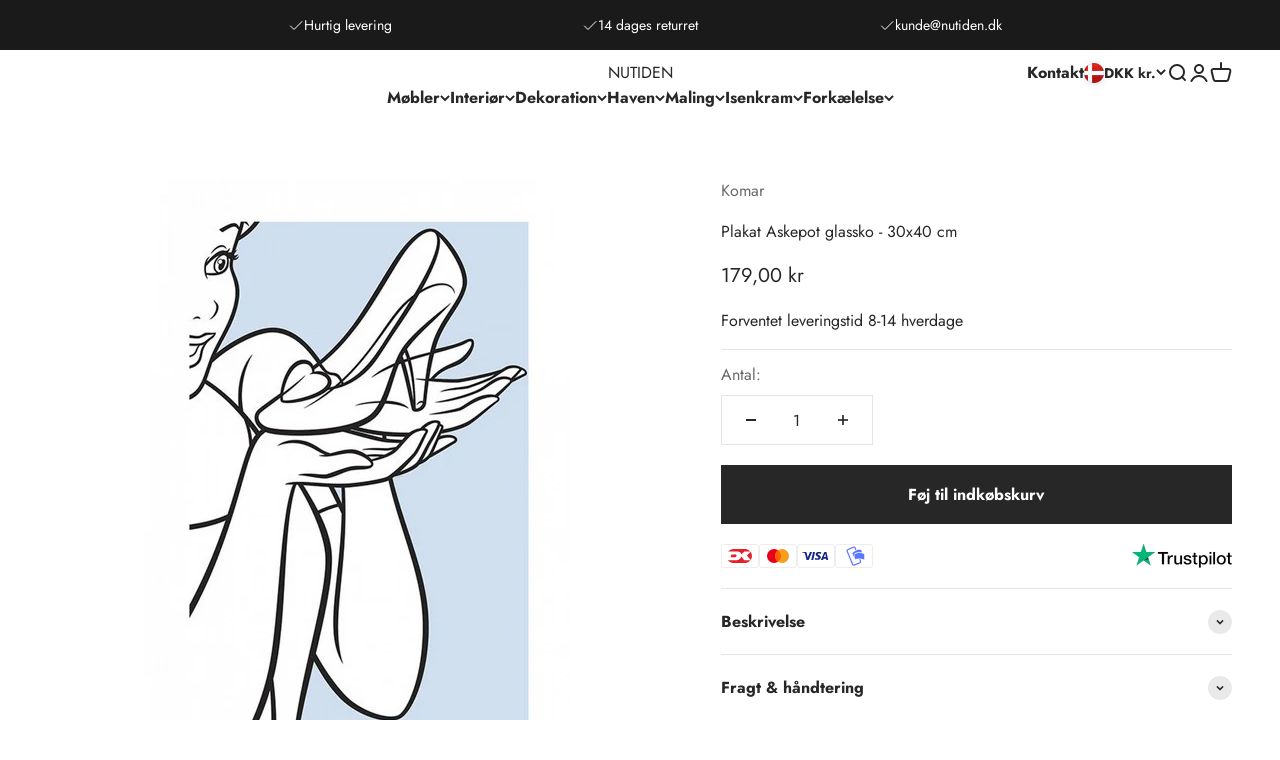

--- FILE ---
content_type: text/html; charset=utf-8
request_url: https://nutiden.dk/products/plakat-askepot-glassko-30x40-cm
body_size: 40117
content:
<!doctype html>

<html class="no-js" lang="da" dir="ltr">
  <head>
    
    <meta charset="utf-8">
    <meta name="viewport" content="width=device-width, initial-scale=1.0, height=device-height, minimum-scale=1.0, maximum-scale=1.0">
    <meta name="theme-color" content="#ffffff">

    <title>Plakat Askepot glassko - 30x40 cm</title><meta name="description" content="Plakat til væggen uden rammeGlad, Askepot ser på hendes smukke glassko, som kun passer perfekt på hendes egen fod.Størrelse: 30x40 cm"><link rel="canonical" href="https://nutiden.dk/products/plakat-askepot-glassko-30x40-cm"><link rel="shortcut icon" href="//nutiden.dk/cdn/shop/files/Nutiden_favicon.png?v=1739533705&width=96">
      <link rel="apple-touch-icon" href="//nutiden.dk/cdn/shop/files/Nutiden_favicon.png?v=1739533705&width=180"><link rel="preconnect" href="https://cdn.shopify.com">
    <link rel="preconnect" href="https://fonts.shopifycdn.com" crossorigin>
    <link rel="dns-prefetch" href="https://productreviews.shopifycdn.com"><link rel="preload" href="//nutiden.dk/cdn/fonts/jost/jost_n7.921dc18c13fa0b0c94c5e2517ffe06139c3615a3.woff2" as="font" type="font/woff2" crossorigin><link rel="preload" href="//nutiden.dk/cdn/fonts/jost/jost_n4.d47a1b6347ce4a4c9f437608011273009d91f2b7.woff2" as="font" type="font/woff2" crossorigin><script src="https://code.jquery.com/jquery-3.6.0.min.js" integrity="sha256-/xUj+3OJU5yExlq6GSYGSHk7tPXikynS7ogEvDej/m4=" crossorigin="anonymous"></script><meta property="og:type" content="product">
  <meta property="og:title" content="Plakat Askepot glassko - 30x40 cm">
  <meta property="product:price:amount" content="179,00">
  <meta property="product:price:currency" content="DKK"><meta property="og:image" content="http://nutiden.dk/cdn/shop/products/WB016_1573143315_7c3d3f78-5027-4c58-8824-2bbe10a564dd.jpg?v=1710337477&width=2048">
  <meta property="og:image:secure_url" content="https://nutiden.dk/cdn/shop/products/WB016_1573143315_7c3d3f78-5027-4c58-8824-2bbe10a564dd.jpg?v=1710337477&width=2048">
  <meta property="og:image:width" content="600">
  <meta property="og:image:height" content="600"><meta property="og:description" content="Plakat til væggen uden rammeGlad, Askepot ser på hendes smukke glassko, som kun passer perfekt på hendes egen fod.Størrelse: 30x40 cm"><meta property="og:url" content="https://nutiden.dk/products/plakat-askepot-glassko-30x40-cm">
<meta property="og:site_name" content="NUTIDEN"><meta name="twitter:card" content="summary"><meta name="twitter:title" content="Plakat Askepot glassko - 30x40 cm">
  <meta name="twitter:description" content="Plakat til væggen uden rammeGlad, Askepot ser på hendes smukke glassko, som kun passer perfekt på hendes egen fod.Størrelse: 30x40 cm"><meta name="twitter:image" content="https://nutiden.dk/cdn/shop/products/WB016_1573143315_7c3d3f78-5027-4c58-8824-2bbe10a564dd.jpg?crop=center&height=1200&v=1710337477&width=1200">
  <meta name="twitter:image:alt" content="">
  <script type="application/ld+json">
  {
    "@context": "https://schema.org",
    "@type": "Product",
    "productID": 9008373268817,
    "offers": [{
          "@type": "Offer",
          "name": "Plakat Askepot glassko - 30x40 cm",
          "availability":"https://schema.org/InStock",
          "price": 179.0,
          "priceCurrency": "DKK",
          "priceValidUntil": "2026-02-01","sku": "WB0163040","url": "https://nutiden.dk/products/plakat-askepot-glassko-30x40-cm?variant=48204432834897"
        }
],"brand": {
      "@type": "Brand",
      "name": "Komar"
    },
    "name": "Plakat Askepot glassko - 30x40 cm",
    "description": "Plakat til væggen uden rammeGlad, Askepot ser på hendes smukke glassko, som kun passer perfekt på hendes egen fod.Størrelse: 30x40 cm",
    "category": "Askepot",
    "url": "https://nutiden.dk/products/plakat-askepot-glassko-30x40-cm",
    "sku": "WB0163040","weight": {
        "@type": "QuantitativeValue",
        "unitCode": "kg",
        "value": 0.0
      },"image": {
      "@type": "ImageObject",
      "url": "https://nutiden.dk/cdn/shop/products/WB016_1573143315_7c3d3f78-5027-4c58-8824-2bbe10a564dd.jpg?v=1710337477&width=1024",
      "image": "https://nutiden.dk/cdn/shop/products/WB016_1573143315_7c3d3f78-5027-4c58-8824-2bbe10a564dd.jpg?v=1710337477&width=1024",
      "name": "",
      "width": "1024",
      "height": "1024"
    }
  }
  </script>



  <script type="application/ld+json">
  {
    "@context": "https://schema.org",
    "@type": "BreadcrumbList",
  "itemListElement": [{
      "@type": "ListItem",
      "position": 1,
      "name": "Startside",
      "item": "https://nutiden.dk"
    },{
          "@type": "ListItem",
          "position": 2,
          "name": "Plakat Askepot glassko - 30x40 cm",
          "item": "https://nutiden.dk/products/plakat-askepot-glassko-30x40-cm"
        }]
  }
  </script>

<style>/* Typography (heading) */
  @font-face {
  font-family: Jost;
  font-weight: 700;
  font-style: normal;
  font-display: fallback;
  src: url("//nutiden.dk/cdn/fonts/jost/jost_n7.921dc18c13fa0b0c94c5e2517ffe06139c3615a3.woff2") format("woff2"),
       url("//nutiden.dk/cdn/fonts/jost/jost_n7.cbfc16c98c1e195f46c536e775e4e959c5f2f22b.woff") format("woff");
}

@font-face {
  font-family: Jost;
  font-weight: 700;
  font-style: italic;
  font-display: fallback;
  src: url("//nutiden.dk/cdn/fonts/jost/jost_i7.d8201b854e41e19d7ed9b1a31fe4fe71deea6d3f.woff2") format("woff2"),
       url("//nutiden.dk/cdn/fonts/jost/jost_i7.eae515c34e26b6c853efddc3fc0c552e0de63757.woff") format("woff");
}

/* Typography (body) */
  @font-face {
  font-family: Jost;
  font-weight: 400;
  font-style: normal;
  font-display: fallback;
  src: url("//nutiden.dk/cdn/fonts/jost/jost_n4.d47a1b6347ce4a4c9f437608011273009d91f2b7.woff2") format("woff2"),
       url("//nutiden.dk/cdn/fonts/jost/jost_n4.791c46290e672b3f85c3d1c651ef2efa3819eadd.woff") format("woff");
}

@font-face {
  font-family: Jost;
  font-weight: 400;
  font-style: italic;
  font-display: fallback;
  src: url("//nutiden.dk/cdn/fonts/jost/jost_i4.b690098389649750ada222b9763d55796c5283a5.woff2") format("woff2"),
       url("//nutiden.dk/cdn/fonts/jost/jost_i4.fd766415a47e50b9e391ae7ec04e2ae25e7e28b0.woff") format("woff");
}

@font-face {
  font-family: Jost;
  font-weight: 700;
  font-style: normal;
  font-display: fallback;
  src: url("//nutiden.dk/cdn/fonts/jost/jost_n7.921dc18c13fa0b0c94c5e2517ffe06139c3615a3.woff2") format("woff2"),
       url("//nutiden.dk/cdn/fonts/jost/jost_n7.cbfc16c98c1e195f46c536e775e4e959c5f2f22b.woff") format("woff");
}

@font-face {
  font-family: Jost;
  font-weight: 700;
  font-style: italic;
  font-display: fallback;
  src: url("//nutiden.dk/cdn/fonts/jost/jost_i7.d8201b854e41e19d7ed9b1a31fe4fe71deea6d3f.woff2") format("woff2"),
       url("//nutiden.dk/cdn/fonts/jost/jost_i7.eae515c34e26b6c853efddc3fc0c552e0de63757.woff") format("woff");
}

:root {
    /**
     * ---------------------------------------------------------------------
     * SPACING VARIABLES
     *
     * We are using a spacing inspired from frameworks like Tailwind CSS.
     * ---------------------------------------------------------------------
     */
    --spacing-0-5: 0.125rem; /* 2px */
    --spacing-1: 0.25rem; /* 4px */
    --spacing-1-5: 0.375rem; /* 6px */
    --spacing-2: 0.5rem; /* 8px */
    --spacing-2-5: 0.625rem; /* 10px */
    --spacing-3: 0.75rem; /* 12px */
    --spacing-3-5: 0.875rem; /* 14px */
    --spacing-4: 1rem; /* 16px */
    --spacing-4-5: 1.125rem; /* 18px */
    --spacing-5: 1.25rem; /* 20px */
    --spacing-5-5: 1.375rem; /* 22px */
    --spacing-6: 1.5rem; /* 24px */
    --spacing-6-5: 1.625rem; /* 26px */
    --spacing-7: 1.75rem; /* 28px */
    --spacing-7-5: 1.875rem; /* 30px */
    --spacing-8: 2rem; /* 32px */
    --spacing-8-5: 2.125rem; /* 34px */
    --spacing-9: 2.25rem; /* 36px */
    --spacing-9-5: 2.375rem; /* 38px */
    --spacing-10: 2.5rem; /* 40px */
    --spacing-11: 2.75rem; /* 44px */
    --spacing-12: 3rem; /* 48px */
    --spacing-14: 3.5rem; /* 56px */
    --spacing-16: 4rem; /* 64px */
    --spacing-18: 4.5rem; /* 72px */
    --spacing-20: 5rem; /* 80px */
    --spacing-24: 6rem; /* 96px */
    --spacing-28: 7rem; /* 112px */
    --spacing-32: 8rem; /* 128px */
    --spacing-36: 9rem; /* 144px */
    --spacing-40: 10rem; /* 160px */
    --spacing-44: 11rem; /* 176px */
    --spacing-48: 12rem; /* 192px */
    --spacing-52: 13rem; /* 208px */
    --spacing-56: 14rem; /* 224px */
    --spacing-60: 15rem; /* 240px */
    --spacing-64: 16rem; /* 256px */
    --spacing-72: 18rem; /* 288px */
    --spacing-80: 20rem; /* 320px */
    --spacing-96: 24rem; /* 384px */

    /* Container */
    --container-max-width: 1600px;
    --container-narrow-max-width: 1350px;
    --container-gutter: var(--spacing-5);
    --section-outer-spacing-block: var(--spacing-10);
    --section-inner-max-spacing-block: var(--spacing-9);
    --section-inner-spacing-inline: var(--container-gutter);
    --section-stack-spacing-block: var(--spacing-8);

    /* Grid gutter */
    --grid-gutter: var(--spacing-5);

    /* Product list settings */
    --product-list-row-gap: var(--spacing-8);
    --product-list-column-gap: var(--grid-gutter);

    /* Form settings */
    --input-gap: var(--spacing-2);
    --input-height: 2.625rem;
    --input-padding-inline: var(--spacing-4);

    /* Other sizes */
    --sticky-area-height: calc(var(--sticky-announcement-bar-enabled, 0) * var(--announcement-bar-height, 0px) + var(--sticky-header-enabled, 0) * var(--header-height, 0px));

    /* RTL support */
    --transform-logical-flip: 1;
    --transform-origin-start: left;
    --transform-origin-end: right;

    /**
     * ---------------------------------------------------------------------
     * TYPOGRAPHY
     * ---------------------------------------------------------------------
     */

    /* Font properties */
    --heading-font-family: Jost, sans-serif;
    --heading-font-weight: 700;
    --heading-font-style: normal;
    --heading-text-transform: normal;
    --heading-letter-spacing: -0.01em;
    --text-font-family: Jost, sans-serif;
    --text-font-weight: 400;
    --text-font-style: normal;
    --text-letter-spacing: 0.0em;

    /* Font sizes */
    --text-h0: 3rem;
    --text-h1: 2.5rem;
    --text-h2: 2rem;
    --text-h3: 1.5rem;
    --text-h4: 1.375rem;
    --text-h5: 1.125rem;
    --text-h6: 1rem;
    --text-xs: 0.6875rem;
    --text-sm: 0.75rem;
    --text-base: 0.875rem;
    --text-lg: 1.125rem;

    /**
     * ---------------------------------------------------------------------
     * COLORS
     * ---------------------------------------------------------------------
     */

    /* Color settings */--accent: 39 39 39;
    --text-primary: 39 39 39;
    --background-primary: 255 255 255;
    --dialog-background: 255 255 255;
    --border-color: var(--text-color, var(--text-primary)) / 0.12;

    /* Button colors */
    --button-background-primary: 39 39 39;
    --button-text-primary: 255 255 255;
    --button-background-secondary: 60 97 158;
    --button-text-secondary: 255 255 255;

    /* Status colors */
    --success-background: 238 241 235;
    --success-text: 112 138 92;
    --warning-background: 252 240 227;
    --warning-text: 227 126 22;
    --error-background: 245 229 229;
    --error-text: 170 40 38;

    /* Product colors */
    --on-sale-text: 227 79 79;
    --on-sale-badge-background: 227 79 79;
    --on-sale-badge-text: 255 255 255;
    --sold-out-badge-background: 190 189 185;
    --sold-out-badge-text: 0 0 0;
    --primary-badge-background: 60 97 158;
    --primary-badge-text: 255 255 255;
    --star-color: 255 183 74;
    --product-card-background: 255 255 255;
    --product-card-text: 39 39 39;

    /* Header colors */
    --header-background: 255 255 255;
    --header-text: 39 39 39;

    /* Footer colors */
    --footer-background: 242 242 242;
    --footer-text: 39 39 39;

    /* Rounded variables (used for border radius) */
    --rounded-xs: 0.0rem;
    --rounded-sm: 0.0rem;
    --rounded: 0.0rem;
    --rounded-lg: 0.0rem;
    --rounded-full: 9999px;

    --rounded-button: 0.0rem;
    --rounded-input: 0.0rem;

    /* Box shadow */
    --shadow-sm: 0 2px 8px rgb(var(--text-primary) / 0.0);
    --shadow: 0 5px 15px rgb(var(--text-primary) / 0.0);
    --shadow-md: 0 5px 30px rgb(var(--text-primary) / 0.0);
    --shadow-block: 0px 0px 50px rgb(var(--text-primary) / 0.0);

    /**
     * ---------------------------------------------------------------------
     * OTHER
     * ---------------------------------------------------------------------
     */

    --cursor-close-svg-url: url(//nutiden.dk/cdn/shop/t/6/assets/cursor-close.svg?v=147174565022153725511704714115);
    --cursor-zoom-in-svg-url: url(//nutiden.dk/cdn/shop/t/6/assets/cursor-zoom-in.svg?v=154953035094101115921704714115);
    --cursor-zoom-out-svg-url: url(//nutiden.dk/cdn/shop/t/6/assets/cursor-zoom-out.svg?v=16155520337305705181704714115);
    --checkmark-svg-url: url(//nutiden.dk/cdn/shop/t/6/assets/checkmark.svg?v=77552481021870063511704714115);
  }

  [dir="rtl"]:root {
    /* RTL support */
    --transform-logical-flip: -1;
    --transform-origin-start: right;
    --transform-origin-end: left;
  }

  @media screen and (min-width: 700px) {
    :root {
      /* Typography (font size) */
      --text-h0: 4rem;
      --text-h1: 3rem;
      --text-h2: 2.5rem;
      --text-h3: 2rem;
      --text-h4: 1.625rem;
      --text-h5: 1.25rem;
      --text-h6: 1.125rem;

      --text-xs: 0.75rem;
      --text-sm: 0.875rem;
      --text-base: 1.0rem;
      --text-lg: 1.25rem;

      /* Spacing */
      --container-gutter: 2rem;
      --section-outer-spacing-block: var(--spacing-14);
      --section-inner-max-spacing-block: var(--spacing-10);
      --section-inner-spacing-inline: var(--spacing-10);
      --section-stack-spacing-block: var(--spacing-12);

      /* Grid gutter */
      --grid-gutter: var(--spacing-6);

      /* Product list settings */
      --product-list-row-gap: var(--spacing-12);

      /* Form settings */
      --input-gap: 1rem;
      --input-height: 3.125rem;
      --input-padding-inline: var(--spacing-5);
    }
  }

  @media screen and (min-width: 1000px) {
    :root {
      /* Spacing settings */
      --container-gutter: var(--spacing-12);
      --section-outer-spacing-block: var(--spacing-16);
      --section-inner-max-spacing-block: var(--spacing-14);
      --section-inner-spacing-inline: var(--spacing-14);
      --section-stack-spacing-block: var(--spacing-12);
    }
  }

  @media screen and (min-width: 1150px) {
    :root {
      /* Spacing settings */
      --container-gutter: var(--spacing-12);
      --section-outer-spacing-block: var(--spacing-16);
      --section-inner-max-spacing-block: var(--spacing-14);
      --section-inner-spacing-inline: var(--spacing-14);
      --section-stack-spacing-block: var(--spacing-12);
    }
  }

  @media screen and (min-width: 1400px) {
    :root {
      /* Typography (font size) */
      --text-h0: 5rem;
      --text-h1: 3.75rem;
      --text-h2: 3rem;
      --text-h3: 2.25rem;
      --text-h4: 2rem;
      --text-h5: 1.5rem;
      --text-h6: 1.25rem;

      --section-outer-spacing-block: var(--spacing-20);
      --section-inner-max-spacing-block: var(--spacing-16);
      --section-inner-spacing-inline: var(--spacing-16);
    }
  }

  @media screen and (min-width: 1600px) {
    :root {
      --section-outer-spacing-block: var(--spacing-20);
      --section-inner-max-spacing-block: var(--spacing-18);
      --section-inner-spacing-inline: var(--spacing-18);
    }
  }

  /**
   * ---------------------------------------------------------------------
   * LIQUID DEPENDANT CSS
   *
   * Our main CSS is Liquid free, but some very specific features depend on
   * theme settings, so we have them here
   * ---------------------------------------------------------------------
   */@media screen and (pointer: fine) {
        .button:not([disabled]):hover, .btn:not([disabled]):hover, .shopify-payment-button__button--unbranded:not([disabled]):hover {
          --button-background-opacity: 0.85;
        }

        .button--subdued:not([disabled]):hover {
          --button-background: var(--text-color) / .05 !important;
        }
      }</style><script>
  document.documentElement.classList.replace('no-js', 'js');

  // This allows to expose several variables to the global scope, to be used in scripts
  window.themeVariables = {
    settings: {
      showPageTransition: false,
      headingApparition: "split_rotation",
      pageType: "product",
      moneyFormat: "{{amount_with_comma_separator}} kr",
      moneyWithCurrencyFormat: "{{amount_with_comma_separator}} DKK",
      currencyCodeEnabled: false,
      cartType: "drawer",
      showDiscount: true,
      discountMode: "saving"
    },

    strings: {
      accessibilityClose: "Luk",
      accessibilityNext: "Næste",
      accessibilityPrevious: "Forrige",
      addToCartButton: "Føj til indkøbskurv",
      soldOutButton: "Udsolgt",
      preOrderButton: "Forudbestil",
      unavailableButton: "Ikke tilgængelig",
      closeGallery: "Luk gallery",
      zoomGallery: "Zoom",
      errorGallery: "Billede kunne ikke indlæses",
      soldOutBadge: "Udsolgt",
      discountBadge: "Spar @@",
      sku: "SKU:",
      searchNoResults: "Ingen resultater blev fundet.",
      addOrderNote: "Tilføj bemærkning til ordre",
      editOrderNote: "Rediger bemærkning til ordre",
      shippingEstimatorNoResults: "Beklager, vi sender ikke til din adresse.",
      shippingEstimatorOneResult: "Der er én leveringspris for din adresse:",
      shippingEstimatorMultipleResults: "Der er flere leveringspriser for din adresse:",
      shippingEstimatorError: "Der opstod en eller flere fejl under hentning af leveringspriser:"
    },

    breakpoints: {
      'sm': 'screen and (min-width: 700px)',
      'md': 'screen and (min-width: 1000px)',
      'lg': 'screen and (min-width: 1150px)',
      'xl': 'screen and (min-width: 1400px)',

      'sm-max': 'screen and (max-width: 699px)',
      'md-max': 'screen and (max-width: 999px)',
      'lg-max': 'screen and (max-width: 1149px)',
      'xl-max': 'screen and (max-width: 1399px)'
    }
  };// For detecting native share
  document.documentElement.classList.add(`native-share--${navigator.share ? 'enabled' : 'disabled'}`);// We save the product ID in local storage to be eventually used for recently viewed section
    try {
      const recentlyViewedProducts = new Set(JSON.parse(localStorage.getItem('theme:recently-viewed-products') || '[]'));

      recentlyViewedProducts.delete(9008373268817); // Delete first to re-move the product
      recentlyViewedProducts.add(9008373268817);

      localStorage.setItem('theme:recently-viewed-products', JSON.stringify(Array.from(recentlyViewedProducts.values()).reverse()));
    } catch (e) {
      // Safari in private mode does not allow setting item, we silently fail
    }</script><script src="//nutiden.dk/cdn/shop/t/6/assets/owl.carousel.js?v=61509225380298375311704799776" defer="defer"></script>
    <link href="//nutiden.dk/cdn/shop/t/6/assets/owl.carousel.min.css?v=70516089817612781961704799800" rel="stylesheet" type="text/css" media="all" />

    <script src="//nutiden.dk/cdn/shop/t/6/assets/slick.min.js?v=71779134894361685811704800995"></script>
   <link rel="stylesheet" href="//nutiden.dk/cdn/shop/t/6/assets/slick.css?v=98340474046176884051704801021" type="text/css">

    <script type="module" src="//nutiden.dk/cdn/shop/t/6/assets/vendor.min.js?v=20880576495916334881704714115"></script>
    <script type="module" src="//nutiden.dk/cdn/shop/t/6/assets/theme.js?v=177472720755747461391711895070"></script>
    <script type="module" src="//nutiden.dk/cdn/shop/t/6/assets/sections.js?v=99299029605592647081711895795"></script>

<!-- Google tag (gtag.js) -->
<script async src="https://www.googletagmanager.com/gtag/js?id=G-XH8SBBCBHT"></script>
<script>
  window.dataLayer = window.dataLayer || [];
  function gtag(){dataLayer.push(arguments);}
  gtag('js', new Date());

  gtag('config', 'G-XH8SBBCBHT');
</script>
     
    
    <script>window.performance && window.performance.mark && window.performance.mark('shopify.content_for_header.start');</script><meta name="facebook-domain-verification" content="lqf5z50x9s1poew89cx3mqj4vpgngb">
<meta id="shopify-digital-wallet" name="shopify-digital-wallet" content="/78112850257/digital_wallets/dialog">
<meta name="shopify-checkout-api-token" content="c1143c0c195bb43ce59197b0de654fd1">
<meta id="in-context-paypal-metadata" data-shop-id="78112850257" data-venmo-supported="false" data-environment="production" data-locale="en_US" data-paypal-v4="true" data-currency="DKK">
<link rel="alternate" type="application/json+oembed" href="https://nutiden.dk/products/plakat-askepot-glassko-30x40-cm.oembed">
<script async="async" src="/checkouts/internal/preloads.js?locale=da-DK"></script>
<link rel="preconnect" href="https://shop.app" crossorigin="anonymous">
<script async="async" src="https://shop.app/checkouts/internal/preloads.js?locale=da-DK&shop_id=78112850257" crossorigin="anonymous"></script>
<script id="apple-pay-shop-capabilities" type="application/json">{"shopId":78112850257,"countryCode":"DK","currencyCode":"DKK","merchantCapabilities":["supports3DS"],"merchantId":"gid:\/\/shopify\/Shop\/78112850257","merchantName":"NUTIDEN","requiredBillingContactFields":["postalAddress","email","phone"],"requiredShippingContactFields":["postalAddress","email","phone"],"shippingType":"shipping","supportedNetworks":["visa","maestro","masterCard","amex"],"total":{"type":"pending","label":"NUTIDEN","amount":"1.00"},"shopifyPaymentsEnabled":true,"supportsSubscriptions":true}</script>
<script id="shopify-features" type="application/json">{"accessToken":"c1143c0c195bb43ce59197b0de654fd1","betas":["rich-media-storefront-analytics"],"domain":"nutiden.dk","predictiveSearch":true,"shopId":78112850257,"locale":"da"}</script>
<script>var Shopify = Shopify || {};
Shopify.shop = "31f895-2.myshopify.com";
Shopify.locale = "da";
Shopify.currency = {"active":"DKK","rate":"1.0"};
Shopify.country = "DK";
Shopify.theme = {"name":" Impact - Aktiv tema","id":157791977809,"schema_name":"Impact","schema_version":"4.4.0","theme_store_id":1190,"role":"main"};
Shopify.theme.handle = "null";
Shopify.theme.style = {"id":null,"handle":null};
Shopify.cdnHost = "nutiden.dk/cdn";
Shopify.routes = Shopify.routes || {};
Shopify.routes.root = "/";</script>
<script type="module">!function(o){(o.Shopify=o.Shopify||{}).modules=!0}(window);</script>
<script>!function(o){function n(){var o=[];function n(){o.push(Array.prototype.slice.apply(arguments))}return n.q=o,n}var t=o.Shopify=o.Shopify||{};t.loadFeatures=n(),t.autoloadFeatures=n()}(window);</script>
<script>
  window.ShopifyPay = window.ShopifyPay || {};
  window.ShopifyPay.apiHost = "shop.app\/pay";
  window.ShopifyPay.redirectState = null;
</script>
<script id="shop-js-analytics" type="application/json">{"pageType":"product"}</script>
<script defer="defer" async type="module" src="//nutiden.dk/cdn/shopifycloud/shop-js/modules/v2/client.init-shop-cart-sync_ByjAFD2B.da.esm.js"></script>
<script defer="defer" async type="module" src="//nutiden.dk/cdn/shopifycloud/shop-js/modules/v2/chunk.common_D-UimmQe.esm.js"></script>
<script defer="defer" async type="module" src="//nutiden.dk/cdn/shopifycloud/shop-js/modules/v2/chunk.modal_C_zrfWbZ.esm.js"></script>
<script type="module">
  await import("//nutiden.dk/cdn/shopifycloud/shop-js/modules/v2/client.init-shop-cart-sync_ByjAFD2B.da.esm.js");
await import("//nutiden.dk/cdn/shopifycloud/shop-js/modules/v2/chunk.common_D-UimmQe.esm.js");
await import("//nutiden.dk/cdn/shopifycloud/shop-js/modules/v2/chunk.modal_C_zrfWbZ.esm.js");

  window.Shopify.SignInWithShop?.initShopCartSync?.({"fedCMEnabled":true,"windoidEnabled":true});

</script>
<script>
  window.Shopify = window.Shopify || {};
  if (!window.Shopify.featureAssets) window.Shopify.featureAssets = {};
  window.Shopify.featureAssets['shop-js'] = {"shop-cart-sync":["modules/v2/client.shop-cart-sync_qz5uXrN8.da.esm.js","modules/v2/chunk.common_D-UimmQe.esm.js","modules/v2/chunk.modal_C_zrfWbZ.esm.js"],"init-fed-cm":["modules/v2/client.init-fed-cm_D_N3sqvD.da.esm.js","modules/v2/chunk.common_D-UimmQe.esm.js","modules/v2/chunk.modal_C_zrfWbZ.esm.js"],"shop-cash-offers":["modules/v2/client.shop-cash-offers_DhVW52AO.da.esm.js","modules/v2/chunk.common_D-UimmQe.esm.js","modules/v2/chunk.modal_C_zrfWbZ.esm.js"],"shop-login-button":["modules/v2/client.shop-login-button_Bz65kmm8.da.esm.js","modules/v2/chunk.common_D-UimmQe.esm.js","modules/v2/chunk.modal_C_zrfWbZ.esm.js"],"pay-button":["modules/v2/client.pay-button_DnrmL6jh.da.esm.js","modules/v2/chunk.common_D-UimmQe.esm.js","modules/v2/chunk.modal_C_zrfWbZ.esm.js"],"shop-button":["modules/v2/client.shop-button_DB0cg2eC.da.esm.js","modules/v2/chunk.common_D-UimmQe.esm.js","modules/v2/chunk.modal_C_zrfWbZ.esm.js"],"avatar":["modules/v2/client.avatar_BTnouDA3.da.esm.js"],"init-windoid":["modules/v2/client.init-windoid_Chj1FYNy.da.esm.js","modules/v2/chunk.common_D-UimmQe.esm.js","modules/v2/chunk.modal_C_zrfWbZ.esm.js"],"init-shop-for-new-customer-accounts":["modules/v2/client.init-shop-for-new-customer-accounts_uX0xi2qL.da.esm.js","modules/v2/client.shop-login-button_Bz65kmm8.da.esm.js","modules/v2/chunk.common_D-UimmQe.esm.js","modules/v2/chunk.modal_C_zrfWbZ.esm.js"],"init-shop-email-lookup-coordinator":["modules/v2/client.init-shop-email-lookup-coordinator_DwZPtK8d.da.esm.js","modules/v2/chunk.common_D-UimmQe.esm.js","modules/v2/chunk.modal_C_zrfWbZ.esm.js"],"init-shop-cart-sync":["modules/v2/client.init-shop-cart-sync_ByjAFD2B.da.esm.js","modules/v2/chunk.common_D-UimmQe.esm.js","modules/v2/chunk.modal_C_zrfWbZ.esm.js"],"shop-toast-manager":["modules/v2/client.shop-toast-manager_BMA2g2Ij.da.esm.js","modules/v2/chunk.common_D-UimmQe.esm.js","modules/v2/chunk.modal_C_zrfWbZ.esm.js"],"init-customer-accounts":["modules/v2/client.init-customer-accounts_Ke9RQP0f.da.esm.js","modules/v2/client.shop-login-button_Bz65kmm8.da.esm.js","modules/v2/chunk.common_D-UimmQe.esm.js","modules/v2/chunk.modal_C_zrfWbZ.esm.js"],"init-customer-accounts-sign-up":["modules/v2/client.init-customer-accounts-sign-up_D7dx6-OC.da.esm.js","modules/v2/client.shop-login-button_Bz65kmm8.da.esm.js","modules/v2/chunk.common_D-UimmQe.esm.js","modules/v2/chunk.modal_C_zrfWbZ.esm.js"],"shop-follow-button":["modules/v2/client.shop-follow-button_DEtekCxG.da.esm.js","modules/v2/chunk.common_D-UimmQe.esm.js","modules/v2/chunk.modal_C_zrfWbZ.esm.js"],"checkout-modal":["modules/v2/client.checkout-modal_HipNIzHn.da.esm.js","modules/v2/chunk.common_D-UimmQe.esm.js","modules/v2/chunk.modal_C_zrfWbZ.esm.js"],"shop-login":["modules/v2/client.shop-login_CMPbvEnf.da.esm.js","modules/v2/chunk.common_D-UimmQe.esm.js","modules/v2/chunk.modal_C_zrfWbZ.esm.js"],"lead-capture":["modules/v2/client.lead-capture_COiqWsoF.da.esm.js","modules/v2/chunk.common_D-UimmQe.esm.js","modules/v2/chunk.modal_C_zrfWbZ.esm.js"],"payment-terms":["modules/v2/client.payment-terms_BSW28YRI.da.esm.js","modules/v2/chunk.common_D-UimmQe.esm.js","modules/v2/chunk.modal_C_zrfWbZ.esm.js"]};
</script>
<script id="__st">var __st={"a":78112850257,"offset":3600,"reqid":"829de7de-6ac7-42de-a8f7-d015c9079f13-1769045674","pageurl":"nutiden.dk\/products\/plakat-askepot-glassko-30x40-cm","u":"d18fdc3c7bb1","p":"product","rtyp":"product","rid":9008373268817};</script>
<script>window.ShopifyPaypalV4VisibilityTracking = true;</script>
<script id="captcha-bootstrap">!function(){'use strict';const t='contact',e='account',n='new_comment',o=[[t,t],['blogs',n],['comments',n],[t,'customer']],c=[[e,'customer_login'],[e,'guest_login'],[e,'recover_customer_password'],[e,'create_customer']],r=t=>t.map((([t,e])=>`form[action*='/${t}']:not([data-nocaptcha='true']) input[name='form_type'][value='${e}']`)).join(','),a=t=>()=>t?[...document.querySelectorAll(t)].map((t=>t.form)):[];function s(){const t=[...o],e=r(t);return a(e)}const i='password',u='form_key',d=['recaptcha-v3-token','g-recaptcha-response','h-captcha-response',i],f=()=>{try{return window.sessionStorage}catch{return}},m='__shopify_v',_=t=>t.elements[u];function p(t,e,n=!1){try{const o=window.sessionStorage,c=JSON.parse(o.getItem(e)),{data:r}=function(t){const{data:e,action:n}=t;return t[m]||n?{data:e,action:n}:{data:t,action:n}}(c);for(const[e,n]of Object.entries(r))t.elements[e]&&(t.elements[e].value=n);n&&o.removeItem(e)}catch(o){console.error('form repopulation failed',{error:o})}}const l='form_type',E='cptcha';function T(t){t.dataset[E]=!0}const w=window,h=w.document,L='Shopify',v='ce_forms',y='captcha';let A=!1;((t,e)=>{const n=(g='f06e6c50-85a8-45c8-87d0-21a2b65856fe',I='https://cdn.shopify.com/shopifycloud/storefront-forms-hcaptcha/ce_storefront_forms_captcha_hcaptcha.v1.5.2.iife.js',D={infoText:'Beskyttet af hCaptcha',privacyText:'Beskyttelse af persondata',termsText:'Vilkår'},(t,e,n)=>{const o=w[L][v],c=o.bindForm;if(c)return c(t,g,e,D).then(n);var r;o.q.push([[t,g,e,D],n]),r=I,A||(h.body.append(Object.assign(h.createElement('script'),{id:'captcha-provider',async:!0,src:r})),A=!0)});var g,I,D;w[L]=w[L]||{},w[L][v]=w[L][v]||{},w[L][v].q=[],w[L][y]=w[L][y]||{},w[L][y].protect=function(t,e){n(t,void 0,e),T(t)},Object.freeze(w[L][y]),function(t,e,n,w,h,L){const[v,y,A,g]=function(t,e,n){const i=e?o:[],u=t?c:[],d=[...i,...u],f=r(d),m=r(i),_=r(d.filter((([t,e])=>n.includes(e))));return[a(f),a(m),a(_),s()]}(w,h,L),I=t=>{const e=t.target;return e instanceof HTMLFormElement?e:e&&e.form},D=t=>v().includes(t);t.addEventListener('submit',(t=>{const e=I(t);if(!e)return;const n=D(e)&&!e.dataset.hcaptchaBound&&!e.dataset.recaptchaBound,o=_(e),c=g().includes(e)&&(!o||!o.value);(n||c)&&t.preventDefault(),c&&!n&&(function(t){try{if(!f())return;!function(t){const e=f();if(!e)return;const n=_(t);if(!n)return;const o=n.value;o&&e.removeItem(o)}(t);const e=Array.from(Array(32),(()=>Math.random().toString(36)[2])).join('');!function(t,e){_(t)||t.append(Object.assign(document.createElement('input'),{type:'hidden',name:u})),t.elements[u].value=e}(t,e),function(t,e){const n=f();if(!n)return;const o=[...t.querySelectorAll(`input[type='${i}']`)].map((({name:t})=>t)),c=[...d,...o],r={};for(const[a,s]of new FormData(t).entries())c.includes(a)||(r[a]=s);n.setItem(e,JSON.stringify({[m]:1,action:t.action,data:r}))}(t,e)}catch(e){console.error('failed to persist form',e)}}(e),e.submit())}));const S=(t,e)=>{t&&!t.dataset[E]&&(n(t,e.some((e=>e===t))),T(t))};for(const o of['focusin','change'])t.addEventListener(o,(t=>{const e=I(t);D(e)&&S(e,y())}));const B=e.get('form_key'),M=e.get(l),P=B&&M;t.addEventListener('DOMContentLoaded',(()=>{const t=y();if(P)for(const e of t)e.elements[l].value===M&&p(e,B);[...new Set([...A(),...v().filter((t=>'true'===t.dataset.shopifyCaptcha))])].forEach((e=>S(e,t)))}))}(h,new URLSearchParams(w.location.search),n,t,e,['guest_login'])})(!0,!0)}();</script>
<script integrity="sha256-4kQ18oKyAcykRKYeNunJcIwy7WH5gtpwJnB7kiuLZ1E=" data-source-attribution="shopify.loadfeatures" defer="defer" src="//nutiden.dk/cdn/shopifycloud/storefront/assets/storefront/load_feature-a0a9edcb.js" crossorigin="anonymous"></script>
<script crossorigin="anonymous" defer="defer" src="//nutiden.dk/cdn/shopifycloud/storefront/assets/shopify_pay/storefront-65b4c6d7.js?v=20250812"></script>
<script data-source-attribution="shopify.dynamic_checkout.dynamic.init">var Shopify=Shopify||{};Shopify.PaymentButton=Shopify.PaymentButton||{isStorefrontPortableWallets:!0,init:function(){window.Shopify.PaymentButton.init=function(){};var t=document.createElement("script");t.src="https://nutiden.dk/cdn/shopifycloud/portable-wallets/latest/portable-wallets.da.js",t.type="module",document.head.appendChild(t)}};
</script>
<script data-source-attribution="shopify.dynamic_checkout.buyer_consent">
  function portableWalletsHideBuyerConsent(e){var t=document.getElementById("shopify-buyer-consent"),n=document.getElementById("shopify-subscription-policy-button");t&&n&&(t.classList.add("hidden"),t.setAttribute("aria-hidden","true"),n.removeEventListener("click",e))}function portableWalletsShowBuyerConsent(e){var t=document.getElementById("shopify-buyer-consent"),n=document.getElementById("shopify-subscription-policy-button");t&&n&&(t.classList.remove("hidden"),t.removeAttribute("aria-hidden"),n.addEventListener("click",e))}window.Shopify?.PaymentButton&&(window.Shopify.PaymentButton.hideBuyerConsent=portableWalletsHideBuyerConsent,window.Shopify.PaymentButton.showBuyerConsent=portableWalletsShowBuyerConsent);
</script>
<script data-source-attribution="shopify.dynamic_checkout.cart.bootstrap">document.addEventListener("DOMContentLoaded",(function(){function t(){return document.querySelector("shopify-accelerated-checkout-cart, shopify-accelerated-checkout")}if(t())Shopify.PaymentButton.init();else{new MutationObserver((function(e,n){t()&&(Shopify.PaymentButton.init(),n.disconnect())})).observe(document.body,{childList:!0,subtree:!0})}}));
</script>
<script id='scb4127' type='text/javascript' async='' src='https://nutiden.dk/cdn/shopifycloud/privacy-banner/storefront-banner.js'></script><link id="shopify-accelerated-checkout-styles" rel="stylesheet" media="screen" href="https://nutiden.dk/cdn/shopifycloud/portable-wallets/latest/accelerated-checkout-backwards-compat.css" crossorigin="anonymous">
<style id="shopify-accelerated-checkout-cart">
        #shopify-buyer-consent {
  margin-top: 1em;
  display: inline-block;
  width: 100%;
}

#shopify-buyer-consent.hidden {
  display: none;
}

#shopify-subscription-policy-button {
  background: none;
  border: none;
  padding: 0;
  text-decoration: underline;
  font-size: inherit;
  cursor: pointer;
}

#shopify-subscription-policy-button::before {
  box-shadow: none;
}

      </style>

<script>window.performance && window.performance.mark && window.performance.mark('shopify.content_for_header.end');</script>
<link href="//nutiden.dk/cdn/shop/t/6/assets/theme.css?v=98593479679872979391711436872" rel="stylesheet" type="text/css" media="all" /><link href="https://monorail-edge.shopifysvc.com" rel="dns-prefetch">
<script>(function(){if ("sendBeacon" in navigator && "performance" in window) {try {var session_token_from_headers = performance.getEntriesByType('navigation')[0].serverTiming.find(x => x.name == '_s').description;} catch {var session_token_from_headers = undefined;}var session_cookie_matches = document.cookie.match(/_shopify_s=([^;]*)/);var session_token_from_cookie = session_cookie_matches && session_cookie_matches.length === 2 ? session_cookie_matches[1] : "";var session_token = session_token_from_headers || session_token_from_cookie || "";function handle_abandonment_event(e) {var entries = performance.getEntries().filter(function(entry) {return /monorail-edge.shopifysvc.com/.test(entry.name);});if (!window.abandonment_tracked && entries.length === 0) {window.abandonment_tracked = true;var currentMs = Date.now();var navigation_start = performance.timing.navigationStart;var payload = {shop_id: 78112850257,url: window.location.href,navigation_start,duration: currentMs - navigation_start,session_token,page_type: "product"};window.navigator.sendBeacon("https://monorail-edge.shopifysvc.com/v1/produce", JSON.stringify({schema_id: "online_store_buyer_site_abandonment/1.1",payload: payload,metadata: {event_created_at_ms: currentMs,event_sent_at_ms: currentMs}}));}}window.addEventListener('pagehide', handle_abandonment_event);}}());</script>
<script id="web-pixels-manager-setup">(function e(e,d,r,n,o){if(void 0===o&&(o={}),!Boolean(null===(a=null===(i=window.Shopify)||void 0===i?void 0:i.analytics)||void 0===a?void 0:a.replayQueue)){var i,a;window.Shopify=window.Shopify||{};var t=window.Shopify;t.analytics=t.analytics||{};var s=t.analytics;s.replayQueue=[],s.publish=function(e,d,r){return s.replayQueue.push([e,d,r]),!0};try{self.performance.mark("wpm:start")}catch(e){}var l=function(){var e={modern:/Edge?\/(1{2}[4-9]|1[2-9]\d|[2-9]\d{2}|\d{4,})\.\d+(\.\d+|)|Firefox\/(1{2}[4-9]|1[2-9]\d|[2-9]\d{2}|\d{4,})\.\d+(\.\d+|)|Chrom(ium|e)\/(9{2}|\d{3,})\.\d+(\.\d+|)|(Maci|X1{2}).+ Version\/(15\.\d+|(1[6-9]|[2-9]\d|\d{3,})\.\d+)([,.]\d+|)( \(\w+\)|)( Mobile\/\w+|) Safari\/|Chrome.+OPR\/(9{2}|\d{3,})\.\d+\.\d+|(CPU[ +]OS|iPhone[ +]OS|CPU[ +]iPhone|CPU IPhone OS|CPU iPad OS)[ +]+(15[._]\d+|(1[6-9]|[2-9]\d|\d{3,})[._]\d+)([._]\d+|)|Android:?[ /-](13[3-9]|1[4-9]\d|[2-9]\d{2}|\d{4,})(\.\d+|)(\.\d+|)|Android.+Firefox\/(13[5-9]|1[4-9]\d|[2-9]\d{2}|\d{4,})\.\d+(\.\d+|)|Android.+Chrom(ium|e)\/(13[3-9]|1[4-9]\d|[2-9]\d{2}|\d{4,})\.\d+(\.\d+|)|SamsungBrowser\/([2-9]\d|\d{3,})\.\d+/,legacy:/Edge?\/(1[6-9]|[2-9]\d|\d{3,})\.\d+(\.\d+|)|Firefox\/(5[4-9]|[6-9]\d|\d{3,})\.\d+(\.\d+|)|Chrom(ium|e)\/(5[1-9]|[6-9]\d|\d{3,})\.\d+(\.\d+|)([\d.]+$|.*Safari\/(?![\d.]+ Edge\/[\d.]+$))|(Maci|X1{2}).+ Version\/(10\.\d+|(1[1-9]|[2-9]\d|\d{3,})\.\d+)([,.]\d+|)( \(\w+\)|)( Mobile\/\w+|) Safari\/|Chrome.+OPR\/(3[89]|[4-9]\d|\d{3,})\.\d+\.\d+|(CPU[ +]OS|iPhone[ +]OS|CPU[ +]iPhone|CPU IPhone OS|CPU iPad OS)[ +]+(10[._]\d+|(1[1-9]|[2-9]\d|\d{3,})[._]\d+)([._]\d+|)|Android:?[ /-](13[3-9]|1[4-9]\d|[2-9]\d{2}|\d{4,})(\.\d+|)(\.\d+|)|Mobile Safari.+OPR\/([89]\d|\d{3,})\.\d+\.\d+|Android.+Firefox\/(13[5-9]|1[4-9]\d|[2-9]\d{2}|\d{4,})\.\d+(\.\d+|)|Android.+Chrom(ium|e)\/(13[3-9]|1[4-9]\d|[2-9]\d{2}|\d{4,})\.\d+(\.\d+|)|Android.+(UC? ?Browser|UCWEB|U3)[ /]?(15\.([5-9]|\d{2,})|(1[6-9]|[2-9]\d|\d{3,})\.\d+)\.\d+|SamsungBrowser\/(5\.\d+|([6-9]|\d{2,})\.\d+)|Android.+MQ{2}Browser\/(14(\.(9|\d{2,})|)|(1[5-9]|[2-9]\d|\d{3,})(\.\d+|))(\.\d+|)|K[Aa][Ii]OS\/(3\.\d+|([4-9]|\d{2,})\.\d+)(\.\d+|)/},d=e.modern,r=e.legacy,n=navigator.userAgent;return n.match(d)?"modern":n.match(r)?"legacy":"unknown"}(),u="modern"===l?"modern":"legacy",c=(null!=n?n:{modern:"",legacy:""})[u],f=function(e){return[e.baseUrl,"/wpm","/b",e.hashVersion,"modern"===e.buildTarget?"m":"l",".js"].join("")}({baseUrl:d,hashVersion:r,buildTarget:u}),m=function(e){var d=e.version,r=e.bundleTarget,n=e.surface,o=e.pageUrl,i=e.monorailEndpoint;return{emit:function(e){var a=e.status,t=e.errorMsg,s=(new Date).getTime(),l=JSON.stringify({metadata:{event_sent_at_ms:s},events:[{schema_id:"web_pixels_manager_load/3.1",payload:{version:d,bundle_target:r,page_url:o,status:a,surface:n,error_msg:t},metadata:{event_created_at_ms:s}}]});if(!i)return console&&console.warn&&console.warn("[Web Pixels Manager] No Monorail endpoint provided, skipping logging."),!1;try{return self.navigator.sendBeacon.bind(self.navigator)(i,l)}catch(e){}var u=new XMLHttpRequest;try{return u.open("POST",i,!0),u.setRequestHeader("Content-Type","text/plain"),u.send(l),!0}catch(e){return console&&console.warn&&console.warn("[Web Pixels Manager] Got an unhandled error while logging to Monorail."),!1}}}}({version:r,bundleTarget:l,surface:e.surface,pageUrl:self.location.href,monorailEndpoint:e.monorailEndpoint});try{o.browserTarget=l,function(e){var d=e.src,r=e.async,n=void 0===r||r,o=e.onload,i=e.onerror,a=e.sri,t=e.scriptDataAttributes,s=void 0===t?{}:t,l=document.createElement("script"),u=document.querySelector("head"),c=document.querySelector("body");if(l.async=n,l.src=d,a&&(l.integrity=a,l.crossOrigin="anonymous"),s)for(var f in s)if(Object.prototype.hasOwnProperty.call(s,f))try{l.dataset[f]=s[f]}catch(e){}if(o&&l.addEventListener("load",o),i&&l.addEventListener("error",i),u)u.appendChild(l);else{if(!c)throw new Error("Did not find a head or body element to append the script");c.appendChild(l)}}({src:f,async:!0,onload:function(){if(!function(){var e,d;return Boolean(null===(d=null===(e=window.Shopify)||void 0===e?void 0:e.analytics)||void 0===d?void 0:d.initialized)}()){var d=window.webPixelsManager.init(e)||void 0;if(d){var r=window.Shopify.analytics;r.replayQueue.forEach((function(e){var r=e[0],n=e[1],o=e[2];d.publishCustomEvent(r,n,o)})),r.replayQueue=[],r.publish=d.publishCustomEvent,r.visitor=d.visitor,r.initialized=!0}}},onerror:function(){return m.emit({status:"failed",errorMsg:"".concat(f," has failed to load")})},sri:function(e){var d=/^sha384-[A-Za-z0-9+/=]+$/;return"string"==typeof e&&d.test(e)}(c)?c:"",scriptDataAttributes:o}),m.emit({status:"loading"})}catch(e){m.emit({status:"failed",errorMsg:(null==e?void 0:e.message)||"Unknown error"})}}})({shopId: 78112850257,storefrontBaseUrl: "https://nutiden.dk",extensionsBaseUrl: "https://extensions.shopifycdn.com/cdn/shopifycloud/web-pixels-manager",monorailEndpoint: "https://monorail-edge.shopifysvc.com/unstable/produce_batch",surface: "storefront-renderer",enabledBetaFlags: ["2dca8a86"],webPixelsConfigList: [{"id":"1995407697","configuration":"{\"config\":\"{\\\"google_tag_ids\\\":[\\\"G-XH8SBBCBHT\\\",\\\"GT-KF853LTC\\\"],\\\"target_country\\\":\\\"ZZ\\\",\\\"gtag_events\\\":[{\\\"type\\\":\\\"begin_checkout\\\",\\\"action_label\\\":[\\\"G-XH8SBBCBHT\\\",\\\"AW-11013331732\\\/mjNtCIyq0qkaEJS2yIMp\\\"]},{\\\"type\\\":\\\"search\\\",\\\"action_label\\\":[\\\"G-XH8SBBCBHT\\\",\\\"AW-11013331732\\\/Q6dqCJiq0qkaEJS2yIMp\\\"]},{\\\"type\\\":\\\"view_item\\\",\\\"action_label\\\":[\\\"G-XH8SBBCBHT\\\",\\\"AW-11013331732\\\/zAv8CJWq0qkaEJS2yIMp\\\",\\\"MC-6F4TDQ605D\\\"]},{\\\"type\\\":\\\"purchase\\\",\\\"action_label\\\":[\\\"G-XH8SBBCBHT\\\",\\\"AW-11013331732\\\/Z60nCImq0qkaEJS2yIMp\\\",\\\"MC-6F4TDQ605D\\\"]},{\\\"type\\\":\\\"page_view\\\",\\\"action_label\\\":[\\\"G-XH8SBBCBHT\\\",\\\"AW-11013331732\\\/Hn_5CJKq0qkaEJS2yIMp\\\",\\\"MC-6F4TDQ605D\\\"]},{\\\"type\\\":\\\"add_payment_info\\\",\\\"action_label\\\":[\\\"G-XH8SBBCBHT\\\",\\\"AW-11013331732\\\/Fs0GCJuq0qkaEJS2yIMp\\\"]},{\\\"type\\\":\\\"add_to_cart\\\",\\\"action_label\\\":[\\\"G-XH8SBBCBHT\\\",\\\"AW-11013331732\\\/zIAxCI-q0qkaEJS2yIMp\\\"]}],\\\"enable_monitoring_mode\\\":false}\"}","eventPayloadVersion":"v1","runtimeContext":"OPEN","scriptVersion":"b2a88bafab3e21179ed38636efcd8a93","type":"APP","apiClientId":1780363,"privacyPurposes":[],"dataSharingAdjustments":{"protectedCustomerApprovalScopes":["read_customer_address","read_customer_email","read_customer_name","read_customer_personal_data","read_customer_phone"]}},{"id":"501875025","configuration":"{\"pixel_id\":\"357919947097422\",\"pixel_type\":\"facebook_pixel\",\"metaapp_system_user_token\":\"-\"}","eventPayloadVersion":"v1","runtimeContext":"OPEN","scriptVersion":"ca16bc87fe92b6042fbaa3acc2fbdaa6","type":"APP","apiClientId":2329312,"privacyPurposes":["ANALYTICS","MARKETING","SALE_OF_DATA"],"dataSharingAdjustments":{"protectedCustomerApprovalScopes":["read_customer_address","read_customer_email","read_customer_name","read_customer_personal_data","read_customer_phone"]}},{"id":"248873297","configuration":"{\"shopId\":\"31f895-2.myshopify.com\"}","eventPayloadVersion":"v1","runtimeContext":"STRICT","scriptVersion":"674c31de9c131805829c42a983792da6","type":"APP","apiClientId":2753413,"privacyPurposes":["ANALYTICS","MARKETING","SALE_OF_DATA"],"dataSharingAdjustments":{"protectedCustomerApprovalScopes":["read_customer_address","read_customer_email","read_customer_name","read_customer_personal_data","read_customer_phone"]}},{"id":"112361809","eventPayloadVersion":"1","runtimeContext":"LAX","scriptVersion":"1","type":"CUSTOM","privacyPurposes":[],"name":"DVISIONMEDIA - GTM"},{"id":"shopify-app-pixel","configuration":"{}","eventPayloadVersion":"v1","runtimeContext":"STRICT","scriptVersion":"0450","apiClientId":"shopify-pixel","type":"APP","privacyPurposes":["ANALYTICS","MARKETING"]},{"id":"shopify-custom-pixel","eventPayloadVersion":"v1","runtimeContext":"LAX","scriptVersion":"0450","apiClientId":"shopify-pixel","type":"CUSTOM","privacyPurposes":["ANALYTICS","MARKETING"]}],isMerchantRequest: false,initData: {"shop":{"name":"NUTIDEN","paymentSettings":{"currencyCode":"DKK"},"myshopifyDomain":"31f895-2.myshopify.com","countryCode":"DK","storefrontUrl":"https:\/\/nutiden.dk"},"customer":null,"cart":null,"checkout":null,"productVariants":[{"price":{"amount":179.0,"currencyCode":"DKK"},"product":{"title":"Plakat Askepot glassko - 30x40 cm","vendor":"Komar","id":"9008373268817","untranslatedTitle":"Plakat Askepot glassko - 30x40 cm","url":"\/products\/plakat-askepot-glassko-30x40-cm","type":"Askepot"},"id":"48204432834897","image":{"src":"\/\/nutiden.dk\/cdn\/shop\/products\/WB016_1573143315_7c3d3f78-5027-4c58-8824-2bbe10a564dd.jpg?v=1710337477"},"sku":"WB0163040","title":"Default Title","untranslatedTitle":"Default Title"}],"purchasingCompany":null},},"https://nutiden.dk/cdn","fcfee988w5aeb613cpc8e4bc33m6693e112",{"modern":"","legacy":""},{"shopId":"78112850257","storefrontBaseUrl":"https:\/\/nutiden.dk","extensionBaseUrl":"https:\/\/extensions.shopifycdn.com\/cdn\/shopifycloud\/web-pixels-manager","surface":"storefront-renderer","enabledBetaFlags":"[\"2dca8a86\"]","isMerchantRequest":"false","hashVersion":"fcfee988w5aeb613cpc8e4bc33m6693e112","publish":"custom","events":"[[\"page_viewed\",{}],[\"product_viewed\",{\"productVariant\":{\"price\":{\"amount\":179.0,\"currencyCode\":\"DKK\"},\"product\":{\"title\":\"Plakat Askepot glassko - 30x40 cm\",\"vendor\":\"Komar\",\"id\":\"9008373268817\",\"untranslatedTitle\":\"Plakat Askepot glassko - 30x40 cm\",\"url\":\"\/products\/plakat-askepot-glassko-30x40-cm\",\"type\":\"Askepot\"},\"id\":\"48204432834897\",\"image\":{\"src\":\"\/\/nutiden.dk\/cdn\/shop\/products\/WB016_1573143315_7c3d3f78-5027-4c58-8824-2bbe10a564dd.jpg?v=1710337477\"},\"sku\":\"WB0163040\",\"title\":\"Default Title\",\"untranslatedTitle\":\"Default Title\"}}]]"});</script><script>
  window.ShopifyAnalytics = window.ShopifyAnalytics || {};
  window.ShopifyAnalytics.meta = window.ShopifyAnalytics.meta || {};
  window.ShopifyAnalytics.meta.currency = 'DKK';
  var meta = {"product":{"id":9008373268817,"gid":"gid:\/\/shopify\/Product\/9008373268817","vendor":"Komar","type":"Askepot","handle":"plakat-askepot-glassko-30x40-cm","variants":[{"id":48204432834897,"price":17900,"name":"Plakat Askepot glassko - 30x40 cm","public_title":null,"sku":"WB0163040"}],"remote":false},"page":{"pageType":"product","resourceType":"product","resourceId":9008373268817,"requestId":"829de7de-6ac7-42de-a8f7-d015c9079f13-1769045674"}};
  for (var attr in meta) {
    window.ShopifyAnalytics.meta[attr] = meta[attr];
  }
</script>
<script class="analytics">
  (function () {
    var customDocumentWrite = function(content) {
      var jquery = null;

      if (window.jQuery) {
        jquery = window.jQuery;
      } else if (window.Checkout && window.Checkout.$) {
        jquery = window.Checkout.$;
      }

      if (jquery) {
        jquery('body').append(content);
      }
    };

    var hasLoggedConversion = function(token) {
      if (token) {
        return document.cookie.indexOf('loggedConversion=' + token) !== -1;
      }
      return false;
    }

    var setCookieIfConversion = function(token) {
      if (token) {
        var twoMonthsFromNow = new Date(Date.now());
        twoMonthsFromNow.setMonth(twoMonthsFromNow.getMonth() + 2);

        document.cookie = 'loggedConversion=' + token + '; expires=' + twoMonthsFromNow;
      }
    }

    var trekkie = window.ShopifyAnalytics.lib = window.trekkie = window.trekkie || [];
    if (trekkie.integrations) {
      return;
    }
    trekkie.methods = [
      'identify',
      'page',
      'ready',
      'track',
      'trackForm',
      'trackLink'
    ];
    trekkie.factory = function(method) {
      return function() {
        var args = Array.prototype.slice.call(arguments);
        args.unshift(method);
        trekkie.push(args);
        return trekkie;
      };
    };
    for (var i = 0; i < trekkie.methods.length; i++) {
      var key = trekkie.methods[i];
      trekkie[key] = trekkie.factory(key);
    }
    trekkie.load = function(config) {
      trekkie.config = config || {};
      trekkie.config.initialDocumentCookie = document.cookie;
      var first = document.getElementsByTagName('script')[0];
      var script = document.createElement('script');
      script.type = 'text/javascript';
      script.onerror = function(e) {
        var scriptFallback = document.createElement('script');
        scriptFallback.type = 'text/javascript';
        scriptFallback.onerror = function(error) {
                var Monorail = {
      produce: function produce(monorailDomain, schemaId, payload) {
        var currentMs = new Date().getTime();
        var event = {
          schema_id: schemaId,
          payload: payload,
          metadata: {
            event_created_at_ms: currentMs,
            event_sent_at_ms: currentMs
          }
        };
        return Monorail.sendRequest("https://" + monorailDomain + "/v1/produce", JSON.stringify(event));
      },
      sendRequest: function sendRequest(endpointUrl, payload) {
        // Try the sendBeacon API
        if (window && window.navigator && typeof window.navigator.sendBeacon === 'function' && typeof window.Blob === 'function' && !Monorail.isIos12()) {
          var blobData = new window.Blob([payload], {
            type: 'text/plain'
          });

          if (window.navigator.sendBeacon(endpointUrl, blobData)) {
            return true;
          } // sendBeacon was not successful

        } // XHR beacon

        var xhr = new XMLHttpRequest();

        try {
          xhr.open('POST', endpointUrl);
          xhr.setRequestHeader('Content-Type', 'text/plain');
          xhr.send(payload);
        } catch (e) {
          console.log(e);
        }

        return false;
      },
      isIos12: function isIos12() {
        return window.navigator.userAgent.lastIndexOf('iPhone; CPU iPhone OS 12_') !== -1 || window.navigator.userAgent.lastIndexOf('iPad; CPU OS 12_') !== -1;
      }
    };
    Monorail.produce('monorail-edge.shopifysvc.com',
      'trekkie_storefront_load_errors/1.1',
      {shop_id: 78112850257,
      theme_id: 157791977809,
      app_name: "storefront",
      context_url: window.location.href,
      source_url: "//nutiden.dk/cdn/s/trekkie.storefront.cd680fe47e6c39ca5d5df5f0a32d569bc48c0f27.min.js"});

        };
        scriptFallback.async = true;
        scriptFallback.src = '//nutiden.dk/cdn/s/trekkie.storefront.cd680fe47e6c39ca5d5df5f0a32d569bc48c0f27.min.js';
        first.parentNode.insertBefore(scriptFallback, first);
      };
      script.async = true;
      script.src = '//nutiden.dk/cdn/s/trekkie.storefront.cd680fe47e6c39ca5d5df5f0a32d569bc48c0f27.min.js';
      first.parentNode.insertBefore(script, first);
    };
    trekkie.load(
      {"Trekkie":{"appName":"storefront","development":false,"defaultAttributes":{"shopId":78112850257,"isMerchantRequest":null,"themeId":157791977809,"themeCityHash":"4303520453141730634","contentLanguage":"da","currency":"DKK","eventMetadataId":"5e1babc5-d759-4cc0-b53d-afdc0cf3db7f"},"isServerSideCookieWritingEnabled":true,"monorailRegion":"shop_domain","enabledBetaFlags":["65f19447"]},"Session Attribution":{},"S2S":{"facebookCapiEnabled":true,"source":"trekkie-storefront-renderer","apiClientId":580111}}
    );

    var loaded = false;
    trekkie.ready(function() {
      if (loaded) return;
      loaded = true;

      window.ShopifyAnalytics.lib = window.trekkie;

      var originalDocumentWrite = document.write;
      document.write = customDocumentWrite;
      try { window.ShopifyAnalytics.merchantGoogleAnalytics.call(this); } catch(error) {};
      document.write = originalDocumentWrite;

      window.ShopifyAnalytics.lib.page(null,{"pageType":"product","resourceType":"product","resourceId":9008373268817,"requestId":"829de7de-6ac7-42de-a8f7-d015c9079f13-1769045674","shopifyEmitted":true});

      var match = window.location.pathname.match(/checkouts\/(.+)\/(thank_you|post_purchase)/)
      var token = match? match[1]: undefined;
      if (!hasLoggedConversion(token)) {
        setCookieIfConversion(token);
        window.ShopifyAnalytics.lib.track("Viewed Product",{"currency":"DKK","variantId":48204432834897,"productId":9008373268817,"productGid":"gid:\/\/shopify\/Product\/9008373268817","name":"Plakat Askepot glassko - 30x40 cm","price":"179.00","sku":"WB0163040","brand":"Komar","variant":null,"category":"Askepot","nonInteraction":true,"remote":false},undefined,undefined,{"shopifyEmitted":true});
      window.ShopifyAnalytics.lib.track("monorail:\/\/trekkie_storefront_viewed_product\/1.1",{"currency":"DKK","variantId":48204432834897,"productId":9008373268817,"productGid":"gid:\/\/shopify\/Product\/9008373268817","name":"Plakat Askepot glassko - 30x40 cm","price":"179.00","sku":"WB0163040","brand":"Komar","variant":null,"category":"Askepot","nonInteraction":true,"remote":false,"referer":"https:\/\/nutiden.dk\/products\/plakat-askepot-glassko-30x40-cm"});
      }
    });


        var eventsListenerScript = document.createElement('script');
        eventsListenerScript.async = true;
        eventsListenerScript.src = "//nutiden.dk/cdn/shopifycloud/storefront/assets/shop_events_listener-3da45d37.js";
        document.getElementsByTagName('head')[0].appendChild(eventsListenerScript);

})();</script>
<script
  defer
  src="https://nutiden.dk/cdn/shopifycloud/perf-kit/shopify-perf-kit-3.0.4.min.js"
  data-application="storefront-renderer"
  data-shop-id="78112850257"
  data-render-region="gcp-us-east1"
  data-page-type="product"
  data-theme-instance-id="157791977809"
  data-theme-name="Impact"
  data-theme-version="4.4.0"
  data-monorail-region="shop_domain"
  data-resource-timing-sampling-rate="10"
  data-shs="true"
  data-shs-beacon="true"
  data-shs-export-with-fetch="true"
  data-shs-logs-sample-rate="1"
  data-shs-beacon-endpoint="https://nutiden.dk/api/collect"
></script>
</head>

  <body class=" zoom-image--enabled"><!-- DRAWER -->
<template id="drawer-default-template">
  <style>
    [hidden] {
      display: none !important;
    }
  </style>

  <button part="outside-close-button" is="close-button" aria-label="Luk"><svg role="presentation" stroke-width="2" focusable="false" width="24" height="24" class="icon icon-close" viewBox="0 0 24 24">
        <path d="M17.658 6.343 6.344 17.657M17.658 17.657 6.344 6.343" stroke="currentColor"></path>
      </svg></button>

  <div part="overlay"></div>

  <div part="content">
    <header part="header">
      <slot name="header"></slot>

      <button part="close-button" is="close-button" aria-label="Luk"><svg role="presentation" stroke-width="2" focusable="false" width="24" height="24" class="icon icon-close" viewBox="0 0 24 24">
        <path d="M17.658 6.343 6.344 17.657M17.658 17.657 6.344 6.343" stroke="currentColor"></path>
      </svg></button>
    </header>

    <div part="body">
      <slot></slot>
    </div>

    <footer part="footer">
      <slot name="footer"></slot>
    </footer>
  </div>
</template>

<!-- POPOVER -->
<template id="popover-default-template">
  <button part="outside-close-button" is="close-button" aria-label="Luk"><svg role="presentation" stroke-width="2" focusable="false" width="24" height="24" class="icon icon-close" viewBox="0 0 24 24">
        <path d="M17.658 6.343 6.344 17.657M17.658 17.657 6.344 6.343" stroke="currentColor"></path>
      </svg></button>

  <div part="overlay"></div>

  <div part="content">
    <header part="title">
      <slot name="title"></slot>
    </header>

    <div part="body">
      <slot></slot>
    </div>
  </div>
</template><a href="#main" class="skip-to-content sr-only">Spring til indhold</a><!-- BEGIN sections: header-group -->
<aside id="shopify-section-sections--20641774666065__announcement-bar" class="shopify-section shopify-section-group-header-group shopify-section--announcement-bar"><style>
    :root {
      --sticky-announcement-bar-enabled:0;
    }</style><height-observer variable="announcement-bar">
    <div class="announcement-bar bg-custom text-custom"style="--background: 26 26 26; --text-color: 255 255 255;"><div class="container-full">
          <div class="announcement-bar__wrapper justify-between">
           
 <div class="responsive-slider"><div class="m-announcement-bar__content"><a href="#"><div class="announcement__content"><svg xmlns="http://www.w3.org/2000/svg" width="16" height="16" viewBox="0 0 16 16" fill="none">
<g clip-path="url(#clip0_4_2429)">
<path d="M2.5 9L6 12.5L14 4.5" stroke="white" stroke-linecap="round" stroke-linejoin="round"/>
</g>
<defs>
<clipPath id="clip0_4_2429">
<rect width="16" height="16" fill="white"/>
</clipPath>
</defs>
</svg> Hurtig levering</div></a></div><div class="m-announcement-bar__content"><div class="announcement__content"><svg xmlns="http://www.w3.org/2000/svg" width="16" height="16" viewBox="0 0 16 16" fill="none">
<g clip-path="url(#clip0_4_2429)">
<path d="M2.5 9L6 12.5L14 4.5" stroke="white" stroke-linecap="round" stroke-linejoin="round"/>
</g>
<defs>
<clipPath id="clip0_4_2429">
<rect width="16" height="16" fill="white"/>
</clipPath>
</defs>
</svg> 14 dages returret</div></div><div class="m-announcement-bar__content"><div class="announcement__content"><svg xmlns="http://www.w3.org/2000/svg" width="16" height="16" viewBox="0 0 16 16" fill="none">
<g clip-path="url(#clip0_4_2429)">
<path d="M2.5 9L6 12.5L14 4.5" stroke="white" stroke-linecap="round" stroke-linejoin="round"/>
</g>
<defs>
<clipPath id="clip0_4_2429">
<rect width="16" height="16" fill="white"/>
</clipPath>
</defs>
</svg> kunde@nutiden.dk</div></div></div>
           
          </div>
        </div></div>
  </height-observer>

  <script>
    document.documentElement.style.setProperty('--announcement-bar-height', Math.round(document.getElementById('shopify-section-sections--20641774666065__announcement-bar').clientHeight) + 'px');
  </script><script>
$(document).ready(function () {

  $(".responsive-slider").css("opacity", 1);
  
  $('.responsive-slider').slick({
  dots: false,
  infinite: true,
  arrows: true,
  speed: 300,
  slidesToShow: 4,
  slidesToScroll: 4,
  prevArrow:'<div class="icon-arrow-left"><svg width="20" height="20" viewBox="0 0 20 20" fill="none" xmlns="http://www.w3.org/2000/svg"><path d="M12.5 15L7.5 10L12.5 5" stroke="currentColor" stroke-width="1" stroke-linecap="round" stroke-linejoin="round"></path></div>',
  nextArrow:'<div class="icon-arrow-right"><svg width="20" height="20" viewBox="0 0 20 20" fill="none" xmlns="http://www.w3.org/2000/svg"><path d="M7.5 15L12.5 10L7.5 5" stroke="currentColor" stroke-width="1" stroke-linecap="round" stroke-linejoin="round"></path></svg></div>',  
  responsive: [
    {
      breakpoint: 1200,
      settings: {
        slidesToShow: 3,
        infinite: true,
       arrows: true,
        slidesToScroll: 1
      
      }
    },
    {
      breakpoint: 991,
      settings: {
        autoplay: true,
        arrows: true,
        infinite: true,
        autoplaySpeed: 2000,
        slidesToShow: 2,
        slidesToScroll: 1
      }
    },
    {
      breakpoint: 767,
      settings: {
        autoplay: true,
        arrows: true,
        infinite: true,
        autoplaySpeed: 2000,
        slidesToShow: 1,
        slidesToScroll: 1
      }
    },
    {
      breakpoint: 480,
      settings: {
        autoplay: true,
        arrows: true,
        infinite: true,
        autoplaySpeed: 2000,
        slidesToShow: 1,
        slidesToScroll: 1
      }
    }
    // You can unslick at a given breakpoint now by adding:
    // settings: "unslick"
    // instead of a settings object
  ]
});

  $(".responsive-slider").css("opacity",1);
  
});  
</script>
</aside><header id="shopify-section-sections--20641774666065__header" class="shopify-section shopify-section-group-header-group shopify-section--header"><style>
  :root {
    --sticky-header-enabled:1;
  }

  #shopify-section-sections--20641774666065__header {
    --header-grid-template: "main-nav logo secondary-nav" / minmax(0, 1fr) auto minmax(0, 1fr);
    --header-padding-block: var(--spacing-4-5);
    --header-background-opacity: 1.0;
    --header-background-blur-radius: 0px;
    --header-transparent-text-color: 255 255 255;position: sticky;
    top: 0;
    z-index: 10;
  }.shopify-section--announcement-bar ~ #shopify-section-sections--20641774666065__header {
      top: calc(var(--sticky-announcement-bar-enabled, 0) * var(--announcement-bar-height, 0px));
    }@media screen and (min-width: 700px) {
    #shopify-section-sections--20641774666065__header {--header-padding-block: var(--spacing-8-5);
    }
  }</style>
<height-observer variable="header">
  <store-header class="header" hide-on-scroll="100" sticky>
    <div class="header__wrapper"><div class="header-main">
  <div style="width: 100%;"> </div>
        <div class="header__logo">
        <a href="/"><span class="header__logo-text h4">NUTIDEN</span></a>
        </div>
      
<div class="header__secondary-nav"><nav class="header__link-list" role="navigation">
            <ul class="contents"><li>
                  <a href="/pages/contact" class="bold link-faded-reverse">Kontakt</a>
                </li></ul>
          </nav><div class="header__icon-list"><div class="hidden md:block shrink-0"><link rel="stylesheet" href="//nutiden.dk/cdn/shop/t/6/assets/country-flags.css?v=34549251119403064501711895070" media="print" onload="this.media='all'; this.onload = null"><div class="relative">
      <button type="button" class="text-with-icon gap-2.5 group" aria-controls="popover-localization-form-country-end-sections--20641774666065__header" aria-expanded="false">
        <div class="h-stack gap-2"><span class="country-flags country-flags--DK"></span><span class="bold text-sm">DKK kr.</span>
        </div><svg role="presentation" focusable="false" width="10" height="7" class="icon icon-chevron-bottom" viewBox="0 0 10 7">
        <path d="m1 1 4 4 4-4" fill="none" stroke="currentColor" stroke-width="2"></path>
      </svg></button>

      <x-popover id="popover-localization-form-country-end-sections--20641774666065__header" initial-focus="[aria-selected='true']" anchor-horizontal="end" anchor-vertical="end" class="popover">
        <p class="h5" slot="title">Land</p><form method="post" action="/localization" id="localization-form-country-end-sections--20641774666065__header" accept-charset="UTF-8" class="shopify-localization-form" enctype="multipart/form-data"><input type="hidden" name="form_type" value="localization" /><input type="hidden" name="utf8" value="✓" /><input type="hidden" name="_method" value="put" /><input type="hidden" name="return_to" value="/products/plakat-askepot-glassko-30x40-cm" /><x-listbox class="popover-listbox popover-listbox--sm" role="listbox"><button type="submit" class="popover-listbox__option" name="country_code" role="option" value="BE" >
                <span class="country-flags country-flags--BE"></span>
                <span>Belgien (EUR €)</span>
              </button><button type="submit" class="popover-listbox__option" name="country_code" role="option" value="BG" >
                <span class="country-flags country-flags--BG"></span>
                <span>Bulgarien (EUR €)</span>
              </button><button type="submit" class="popover-listbox__option" name="country_code" role="option" value="CY" >
                <span class="country-flags country-flags--CY"></span>
                <span>Cypern (EUR €)</span>
              </button><button type="submit" class="popover-listbox__option" name="country_code" role="option" value="DK" aria-selected="true">
                <span class="country-flags country-flags--DK"></span>
                <span>Danmark (DKK kr.)</span>
              </button><button type="submit" class="popover-listbox__option" name="country_code" role="option" value="EE" >
                <span class="country-flags country-flags--EE"></span>
                <span>Estland (EUR €)</span>
              </button><button type="submit" class="popover-listbox__option" name="country_code" role="option" value="FI" >
                <span class="country-flags country-flags--FI"></span>
                <span>Finland (EUR €)</span>
              </button><button type="submit" class="popover-listbox__option" name="country_code" role="option" value="FR" >
                <span class="country-flags country-flags--FR"></span>
                <span>Frankrig (EUR €)</span>
              </button><button type="submit" class="popover-listbox__option" name="country_code" role="option" value="GR" >
                <span class="country-flags country-flags--GR"></span>
                <span>Grækenland (EUR €)</span>
              </button><button type="submit" class="popover-listbox__option" name="country_code" role="option" value="NL" >
                <span class="country-flags country-flags--NL"></span>
                <span>Holland (Nederlandene) (EUR €)</span>
              </button><button type="submit" class="popover-listbox__option" name="country_code" role="option" value="IE" >
                <span class="country-flags country-flags--IE"></span>
                <span>Irland (EUR €)</span>
              </button><button type="submit" class="popover-listbox__option" name="country_code" role="option" value="IT" >
                <span class="country-flags country-flags--IT"></span>
                <span>Italien (EUR €)</span>
              </button><button type="submit" class="popover-listbox__option" name="country_code" role="option" value="HR" >
                <span class="country-flags country-flags--HR"></span>
                <span>Kroatien (EUR €)</span>
              </button><button type="submit" class="popover-listbox__option" name="country_code" role="option" value="LV" >
                <span class="country-flags country-flags--LV"></span>
                <span>Letland (EUR €)</span>
              </button><button type="submit" class="popover-listbox__option" name="country_code" role="option" value="LT" >
                <span class="country-flags country-flags--LT"></span>
                <span>Litauen (EUR €)</span>
              </button><button type="submit" class="popover-listbox__option" name="country_code" role="option" value="LU" >
                <span class="country-flags country-flags--LU"></span>
                <span>Luxembourg (EUR €)</span>
              </button><button type="submit" class="popover-listbox__option" name="country_code" role="option" value="MT" >
                <span class="country-flags country-flags--MT"></span>
                <span>Malta (EUR €)</span>
              </button><button type="submit" class="popover-listbox__option" name="country_code" role="option" value="AT" >
                <span class="country-flags country-flags--AT"></span>
                <span>Østrig (EUR €)</span>
              </button><button type="submit" class="popover-listbox__option" name="country_code" role="option" value="PL" >
                <span class="country-flags country-flags--PL"></span>
                <span>Polen (PLN zł)</span>
              </button><button type="submit" class="popover-listbox__option" name="country_code" role="option" value="PT" >
                <span class="country-flags country-flags--PT"></span>
                <span>Portugal (EUR €)</span>
              </button><button type="submit" class="popover-listbox__option" name="country_code" role="option" value="RO" >
                <span class="country-flags country-flags--RO"></span>
                <span>Rumænien (RON Lei)</span>
              </button><button type="submit" class="popover-listbox__option" name="country_code" role="option" value="SK" >
                <span class="country-flags country-flags--SK"></span>
                <span>Slovakiet (EUR €)</span>
              </button><button type="submit" class="popover-listbox__option" name="country_code" role="option" value="SI" >
                <span class="country-flags country-flags--SI"></span>
                <span>Slovenien (EUR €)</span>
              </button><button type="submit" class="popover-listbox__option" name="country_code" role="option" value="ES" >
                <span class="country-flags country-flags--ES"></span>
                <span>Spanien (EUR €)</span>
              </button><button type="submit" class="popover-listbox__option" name="country_code" role="option" value="SE" >
                <span class="country-flags country-flags--SE"></span>
                <span>Sverige (SEK kr)</span>
              </button><button type="submit" class="popover-listbox__option" name="country_code" role="option" value="CZ" >
                <span class="country-flags country-flags--CZ"></span>
                <span>Tjekkiet (CZK Kč)</span>
              </button><button type="submit" class="popover-listbox__option" name="country_code" role="option" value="DE" >
                <span class="country-flags country-flags--DE"></span>
                <span>Tyskland (EUR €)</span>
              </button><button type="submit" class="popover-listbox__option" name="country_code" role="option" value="HU" >
                <span class="country-flags country-flags--HU"></span>
                <span>Ungarn (HUF Ft)</span>
              </button></x-listbox></form></x-popover>
    </div></div><a href="/search" class="hidden tap-area sm:block" aria-controls="search-drawer">
            <span class="sr-only">Åbn søgefunktion</span><svg role="presentation" stroke-width="2" focusable="false" width="22" height="22" class="icon icon-search" viewBox="0 0 22 22">
        <circle cx="11" cy="10" r="7" fill="none" stroke="currentColor"></circle>
        <path d="m16 15 3 3" stroke="currentColor" stroke-linecap="round" stroke-linejoin="round"></path>
      </svg></a><a href="/account" class="hidden tap-area sm:block">
              <span class="sr-only">Åbn kontoside</span><svg role="presentation" stroke-width="2" focusable="false" width="22" height="22" class="icon icon-account" viewBox="0 0 22 22">
        <circle cx="11" cy="7" r="4" fill="none" stroke="currentColor"></circle>
        <path d="M3.5 19c1.421-2.974 4.247-5 7.5-5s6.079 2.026 7.5 5" fill="none" stroke="currentColor" stroke-linecap="round"></path>
      </svg></a><a href="/cart" data-no-instant class="relative tap-area" aria-controls="cart-drawer">
            <span class="sr-only">Åbn indkøbskurv</span><svg role="presentation" stroke-width="2" focusable="false" width="22" height="22" class="icon icon-cart" viewBox="0 0 22 22">
            <path d="M11 7H3.577A2 2 0 0 0 1.64 9.497l2.051 8A2 2 0 0 0 5.63 19H16.37a2 2 0 0 0 1.937-1.503l2.052-8A2 2 0 0 0 18.422 7H11Zm0 0V1" fill="none" stroke="currentColor" stroke-linecap="round" stroke-linejoin="round"></path>
          </svg><div class="header__cart-count">
              <cart-count class="count-bubble opacity-0" aria-hidden="true">0</cart-count>
            </div>
          </a>
        </div>
      </div>
  </div>
      <div class="header__main-nav">
        <div class="header__icon-list">
          <button type="button" class="tap-area lg:hidden" aria-controls="header-sidebar-menu">
            <span class="sr-only">Åbn navigationsmenu</span><svg role="presentation" stroke-width="2" focusable="false" width="22" height="22" class="icon icon-hamburger" viewBox="0 0 22 22">
        <path d="M1 5h20M1 11h20M1 17h20" stroke="currentColor" stroke-linecap="round"></path>
      </svg></button>

          <a href="/search" class="tap-area sm:hidden" aria-controls="search-drawer">
            <span class="sr-only">Åbn søgefunktion</span><svg role="presentation" stroke-width="2" focusable="false" width="22" height="22" class="icon icon-search" viewBox="0 0 22 22">
        <circle cx="11" cy="10" r="7" fill="none" stroke="currentColor"></circle>
        <path d="m16 15 3 3" stroke="currentColor" stroke-linecap="round" stroke-linejoin="round"></path>
      </svg></a><nav class="header__link-list  wrap" role="navigation">
              <ul class="contents" role="list">

                  <li><details is="mega-menu-disclosure" trigger="hover" >
                            <summary class="text-with-icon gap-2.5 bold link-faded-reverse" >Møbler<svg role="presentation" focusable="false" width="10" height="7" class="icon icon-chevron-bottom" viewBox="0 0 10 7">
        <path d="m1 1 4 4 4-4" fill="none" stroke="currentColor" stroke-width="2"></path>
      </svg></summary><style>
    @media screen and (min-width: 1150px) {
      #mega-menu-b6631c4c-fd79-4aa3-b2e2-0802c31600c2 {
        --mega-menu-nav-column-max-width: 160px;
        --mega-menu-justify-content: space-between;
        --mega-menu-nav-gap: var(--spacing-12);

        
      }
    }

    @media screen and (min-width: 1400px) {
      #mega-menu-b6631c4c-fd79-4aa3-b2e2-0802c31600c2 {
        --mega-menu-nav-column-max-width: 180px;
        --mega-menu-nav-gap: var(--spacing-16);

        
          --column-list-max-width: max-content;
        
      }
    }

    @media screen and (min-width: 1600px) {
      #mega-menu-b6631c4c-fd79-4aa3-b2e2-0802c31600c2 {
        --mega-menu-nav-gap: var(--spacing-16);
      }
    }

    @media screen and (min-width: 1800px) {
      #mega-menu-b6631c4c-fd79-4aa3-b2e2-0802c31600c2 {
        --mega-menu-nav-gap: var(--spacing-20);
      }
    }
  </style><div id="mega-menu-b6631c4c-fd79-4aa3-b2e2-0802c31600c2" class="mega-menu "><ul class="mega-menu__nav" role="list"><li class="v-stack gap-4 justify-items-start">
          <a
            
              href="/collections/borde"
            
            class="h6"
            
          >
            <span
              
                class="reversed-link hover:show"
              
            >Borde</span>
          </a><ul class="v-stack gap-2 justify-items-start" role="list"><li>
                  <a
                    href="/collections/spiseborde"
                    class="link-faded"
                  >
                    <span
                      
                    >Spiseborde</span>
                  </a>
                </li><li>
                  <a
                    href="/collections/konsolborde"
                    class="link-faded"
                  >
                    <span
                      
                    >Konsolborde</span>
                  </a>
                </li><li>
                  <a
                    href="/collections/sofa-og-sidebord"
                    class="link-faded"
                  >
                    <span
                      
                    >Sofa og sideborde</span>
                  </a>
                </li><li>
                  <a
                    href="/collections/rulleborde"
                    class="link-faded"
                  >
                    <span
                      
                    >Rulleborde</span>
                  </a>
                </li><li>
                  <a
                    href="/collections/sengebord"
                    class="link-faded"
                  >
                    <span
                      
                    >Sengeborde</span>
                  </a>
                </li><li>
                  <a
                    href="/collections/skrivebord"
                    class="link-faded"
                  >
                    <span
                      
                    >Skriveborde</span>
                  </a>
                </li><li>
                  <a
                    href="/collections/barborde"
                    class="link-faded"
                  >
                    <span
                      
                    >Bar & Caféborde</span>
                  </a>
                </li><li>
                  <a
                    href="/collections/bar"
                    class="link-faded"
                  >
                    <span
                      
                    >Bar & Vintønder</span>
                  </a>
                </li></ul></li><li class="v-stack gap-4 justify-items-start">
          <a
            
              href="/collections/stole"
            
            class="h6"
            
          >
            <span
              
                class="reversed-link hover:show"
              
            >Stole</span>
          </a><ul class="v-stack gap-2 justify-items-start" role="list"><li>
                  <a
                    href="/collections/spisebordsstole"
                    class="link-faded"
                  >
                    <span
                      
                    >Spisebordsstole</span>
                  </a>
                </li><li>
                  <a
                    href="/collections/lounge-stole"
                    class="link-faded"
                  >
                    <span
                      
                    >Loungestole</span>
                  </a>
                </li><li>
                  <a
                    href="/collections/barstole-og-barskamler"
                    class="link-faded"
                  >
                    <span
                      
                    >Barstole og barskamler</span>
                  </a>
                </li><li>
                  <a
                    href="/collections/puf"
                    class="link-faded"
                  >
                    <span
                      
                    >Puf</span>
                  </a>
                </li><li>
                  <a
                    href="/collections/kontorstole"
                    class="link-faded"
                  >
                    <span
                      
                    >Kontorstole</span>
                  </a>
                </li><li>
                  <a
                    href="/collections/baenke"
                    class="link-faded"
                  >
                    <span
                      
                    >Bænke</span>
                  </a>
                </li><li>
                  <a
                    href="/collections/sofaer"
                    class="link-faded"
                  >
                    <span
                      
                    >Sofaer</span>
                  </a>
                </li><li>
                  <a
                    href="/collections/stolehynde"
                    class="link-faded"
                  >
                    <span
                      
                    >Stolehynder</span>
                  </a>
                </li></ul></li><li class="v-stack gap-4 justify-items-start">
          <a
            
              href="/collections/opbevaring-1"
            
            class="h6"
            
          >
            <span
              
                class="reversed-link hover:show"
              
            >Opbevaring</span>
          </a><ul class="v-stack gap-2 justify-items-start" role="list"><li>
                  <a
                    href="/collections/reoler"
                    class="link-faded"
                  >
                    <span
                      
                    >Reoler</span>
                  </a>
                </li><li>
                  <a
                    href="/collections/hylder"
                    class="link-faded"
                  >
                    <span
                      
                    >Hylder</span>
                  </a>
                </li><li>
                  <a
                    href="/collections/skabe-og-vitrineskabe"
                    class="link-faded"
                  >
                    <span
                      
                    >Skabe og vitrineskabe</span>
                  </a>
                </li><li>
                  <a
                    href="/collections/kommoder"
                    class="link-faded"
                  >
                    <span
                      
                    >Kommoder</span>
                  </a>
                </li><li>
                  <a
                    href="/collections/skaenke"
                    class="link-faded"
                  >
                    <span
                      
                    >Skænke</span>
                  </a>
                </li></ul></li></ul>





<style>
  #navigation-promo-b6631c4c-fd79-4aa3-b2e2-0802c31600c2-3- {
    --navigation-promo-grid: 
  
    auto / repeat(0, minmax(var(--mega-menu-promo-grid-image-min-width), var(--mega-menu-promo-grid-image-max-width)))

  
;
    --mega-menu-promo-grid-image-max-width: 300px;
    --mega-menu-promo-grid-image-min-width: 172px;
    --promo-heading-font-size: var(--text-h5);
    --content-over-media-row-gap: var(--spacing-3);
    --content-over-media-column-gap: var(--spacing-4);--navigation-promo-gap: var(--spacing-2);
      --panel-wrapper-justify-content: flex-start;}

  #navigation-promo-b6631c4c-fd79-4aa3-b2e2-0802c31600c2-3- .navigation-promo__carousel-controls {inset-block-end: var(--content-over-media-column-gap);}

  @media screen and (min-width:700px) {
    #navigation-promo-b6631c4c-fd79-4aa3-b2e2-0802c31600c2-3- {--promo-heading-font-size: var(--text-h6);--mega-menu-promo-grid-image-min-width: 192px;
      --content-over-media-row-gap: var(--spacing-4);
      --content-over-media-column-gap: var(--spacing-5);
    }
  }@media screen and (min-width: 1150px) {
      #navigation-promo-b6631c4c-fd79-4aa3-b2e2-0802c31600c2-3- {
        --promo-heading-font-size: var(--text-h4);
        --promo-heading-line-height: 1.3;
        --navigation-promo-gap: var(--spacing-0-5);
        --mega-menu-promo-grid-image-min-width: 220px;

        

        
          margin-block-start: calc(-1 * var(--mega-menu-block-padding));
          margin-block-end: calc(-1 * var(--mega-menu-block-padding));
          margin-inline-end: calc(-1 * (100vw - min(100vw - var(--container-gutter) * 2, var(--container-max-width))) / 2);

          
        
      }

      
        #navigation-promo-b6631c4c-fd79-4aa3-b2e2-0802c31600c2-3- {
          --content-over-media-row-gap: var(--spacing-6);
          --content-over-media-column-gap: var(--spacing-8);
        }
      
    }

    @media screen and (min-width: 1400px) {
      #navigation-promo-b6631c4c-fd79-4aa3-b2e2-0802c31600c2-3- {
        --mega-menu-promo-grid-image-max-width: 440px;

        
      }

      
    }</style><div class="navigation-promo__wrapper  " id="navigation-promo-b6631c4c-fd79-4aa3-b2e2-0802c31600c2-3-"><div class="navigation-promo navigation-promo--grid scroll-area bleed">
      
    </div></div></div>
</details></li>

                  <li><details is="mega-menu-disclosure" trigger="hover" >
                            <summary class="text-with-icon gap-2.5 bold link-faded-reverse" >Interiør<svg role="presentation" focusable="false" width="10" height="7" class="icon icon-chevron-bottom" viewBox="0 0 10 7">
        <path d="m1 1 4 4 4-4" fill="none" stroke="currentColor" stroke-width="2"></path>
      </svg></summary><style>
    @media screen and (min-width: 1150px) {
      #mega-menu-mega_menu_LQgwTN {
        --mega-menu-nav-column-max-width: 160px;
        --mega-menu-justify-content: space-between;
        --mega-menu-nav-gap: var(--spacing-8);

        
      }
    }

    @media screen and (min-width: 1400px) {
      #mega-menu-mega_menu_LQgwTN {
        --mega-menu-nav-column-max-width: 180px;
        --mega-menu-nav-gap: var(--spacing-16);

        
          --column-list-max-width: max-content;
        
      }
    }

    @media screen and (min-width: 1600px) {
      #mega-menu-mega_menu_LQgwTN {
        --mega-menu-nav-gap: var(--spacing-16);
      }
    }

    @media screen and (min-width: 1800px) {
      #mega-menu-mega_menu_LQgwTN {
        --mega-menu-nav-gap: var(--spacing-20);
      }
    }
  </style><div id="mega-menu-mega_menu_LQgwTN" class="mega-menu "><ul class="mega-menu__nav" role="list"><li class="v-stack gap-4 justify-items-start">
          <a
            
              href="/collections/tekstiler"
            
            class="h6"
            
          >
            <span
              
                class="reversed-link hover:show"
              
            >Tekstiler</span>
          </a><ul class="v-stack gap-2 justify-items-start" role="list"><li>
                  <a
                    href="/collections/puder-og-pudebetraek"
                    class="link-faded"
                  >
                    <span
                      
                    >Puder og pudebetræk</span>
                  </a>
                </li><li>
                  <a
                    href="/collections/loese-taepper"
                    class="link-faded"
                  >
                    <span
                      
                    >Løse tæpper</span>
                  </a>
                </li><li>
                  <a
                    href="/collections/taepper"
                    class="link-faded"
                  >
                    <span
                      
                    >Tæpper</span>
                  </a>
                </li><li>
                  <a
                    href="/collections/bomuldsduge"
                    class="link-faded"
                  >
                    <span
                      
                    >Bomuldsduge</span>
                  </a>
                </li><li>
                  <a
                    href="/collections/sengetaepper"
                    class="link-faded"
                  >
                    <span
                      
                    >Sengetæpper</span>
                  </a>
                </li><li>
                  <a
                    href="/collections/sengetoej"
                    class="link-faded"
                  >
                    <span
                      
                    >Sengetøj</span>
                  </a>
                </li><li>
                  <a
                    href="/collections/lagner-1"
                    class="link-faded"
                  >
                    <span
                      
                    >Lagner</span>
                  </a>
                </li></ul></li><li class="v-stack gap-4 justify-items-start">
          <a
            
              href="/collections/organisering"
            
            class="h6"
            
          >
            <span
              
                class="reversed-link hover:show"
              
            >Organisering</span>
          </a><ul class="v-stack gap-2 justify-items-start" role="list"><li>
                  <a
                    href="/collections/bojler"
                    class="link-faded"
                  >
                    <span
                      
                    >Bøjler</span>
                  </a>
                </li><li>
                  <a
                    href="/collections/knager"
                    class="link-faded"
                  >
                    <span
                      
                    >Knager</span>
                  </a>
                </li><li>
                  <a
                    href="/collections/skillevaeg"
                    class="link-faded"
                  >
                    <span
                      
                    >Skillevæg</span>
                  </a>
                </li><li>
                  <a
                    href="/collections/toejstativ"
                    class="link-faded"
                  >
                    <span
                      
                    >Tøjstativ</span>
                  </a>
                </li><li>
                  <a
                    href="/collections/design-rocket-opbevaring"
                    class="link-faded"
                  >
                    <span
                      
                    >Opbevaring</span>
                  </a>
                </li><li>
                  <a
                    href="/collections/vinopbevaring"
                    class="link-faded"
                  >
                    <span
                      
                    >Vinopbevaring</span>
                  </a>
                </li></ul></li><li class="v-stack gap-4 justify-items-start">
          <a
            
              href="/collections/boernevaerelse"
            
            class="h6"
            
          >
            <span
              
                class="reversed-link hover:show"
              
            >Børneværelse</span>
          </a><ul class="v-stack gap-2 justify-items-start" role="list"><li>
                  <a
                    href="/collections/babysengetoej"
                    class="link-faded"
                  >
                    <span
                      
                    >Babysengetøj</span>
                  </a>
                </li><li>
                  <a
                    href="/collections/juniorsengetoej"
                    class="link-faded"
                  >
                    <span
                      
                    >Juniorsengetøj</span>
                  </a>
                </li><li>
                  <a
                    href="/collections/nattoej-boern"
                    class="link-faded"
                  >
                    <span
                      
                    >Nattøj til børn</span>
                  </a>
                </li><li>
                  <a
                    href="/collections/bamser"
                    class="link-faded"
                  >
                    <span
                      
                    >Bamser</span>
                  </a>
                </li></ul></li></ul>





<style>
  #navigation-promo-mega_menu_LQgwTN-3- {
    --navigation-promo-grid: 
  
    auto / repeat(0, minmax(var(--mega-menu-promo-grid-image-min-width), var(--mega-menu-promo-grid-image-max-width)))

  
;
    --mega-menu-promo-grid-image-max-width: 300px;
    --mega-menu-promo-grid-image-min-width: 172px;
    --promo-heading-font-size: var(--text-h5);
    --content-over-media-row-gap: var(--spacing-3);
    --content-over-media-column-gap: var(--spacing-4);--navigation-promo-gap: var(--spacing-2);
      --panel-wrapper-justify-content: flex-start;}

  #navigation-promo-mega_menu_LQgwTN-3- .navigation-promo__carousel-controls {inset-block-end: var(--content-over-media-column-gap);}

  @media screen and (min-width:700px) {
    #navigation-promo-mega_menu_LQgwTN-3- {--promo-heading-font-size: var(--text-h6);--mega-menu-promo-grid-image-min-width: 192px;
      --content-over-media-row-gap: var(--spacing-4);
      --content-over-media-column-gap: var(--spacing-5);
    }
  }@media screen and (min-width: 1150px) {
      #navigation-promo-mega_menu_LQgwTN-3- {
        --promo-heading-font-size: var(--text-h4);
        --promo-heading-line-height: 1.3;
        --navigation-promo-gap: var(--spacing-4);
        --mega-menu-promo-grid-image-min-width: 220px;

        

        
      }

      
        #navigation-promo-mega_menu_LQgwTN-3- {
          --content-over-media-row-gap: var(--spacing-6);
          --content-over-media-column-gap: var(--spacing-8);
        }
      
    }

    @media screen and (min-width: 1400px) {
      #navigation-promo-mega_menu_LQgwTN-3- {
        --mega-menu-promo-grid-image-max-width: 360px;

        
      }

      
    }</style><div class="navigation-promo__wrapper  " id="navigation-promo-mega_menu_LQgwTN-3-"><div class="navigation-promo navigation-promo--grid scroll-area bleed">
      
    </div></div></div>
</details></li>

                  <li><details is="mega-menu-disclosure" trigger="hover" >
                            <summary class="text-with-icon gap-2.5 bold link-faded-reverse" >Dekoration<svg role="presentation" focusable="false" width="10" height="7" class="icon icon-chevron-bottom" viewBox="0 0 10 7">
        <path d="m1 1 4 4 4-4" fill="none" stroke="currentColor" stroke-width="2"></path>
      </svg></summary><style>
    @media screen and (min-width: 1150px) {
      #mega-menu-mega_menu_nftJwe {
        --mega-menu-nav-column-max-width: 160px;
        --mega-menu-justify-content: space-between;
        --mega-menu-nav-gap: var(--spacing-8);

        
          --column-list-max-width: 75%;
        
      }
    }

    @media screen and (min-width: 1400px) {
      #mega-menu-mega_menu_nftJwe {
        --mega-menu-nav-column-max-width: 180px;
        --mega-menu-nav-gap: var(--spacing-16);

        
          --column-list-max-width: 75%;
        
      }
    }

    @media screen and (min-width: 1600px) {
      #mega-menu-mega_menu_nftJwe {
        --mega-menu-nav-gap: var(--spacing-16);
      }
    }

    @media screen and (min-width: 1800px) {
      #mega-menu-mega_menu_nftJwe {
        --mega-menu-nav-gap: var(--spacing-20);
      }
    }
  </style><div id="mega-menu-mega_menu_nftJwe" class="mega-menu "><ul class="mega-menu__nav" role="list"><li class="v-stack gap-4 justify-items-start">
          <a
            
              href="/collections/vaegure/armb%C3%A5ndsure+v%C3%A6gure+bordure+v%C3%A6kkeure"
            
            class="h6"
            
          >
            <span
              
                class="reversed-link hover:show"
              
            >Ure</span>
          </a><ul class="v-stack gap-2 justify-items-start" role="list"><li>
                  <a
                    href="/collections/armbandsure"
                    class="link-faded"
                  >
                    <span
                      
                    >Armbåndsure</span>
                  </a>
                </li><li>
                  <a
                    href="/collections/bordure"
                    class="link-faded"
                  >
                    <span
                      
                    >Bordure</span>
                  </a>
                </li><li>
                  <a
                    href="/collections/vaegure-1"
                    class="link-faded"
                  >
                    <span
                      
                    >Vægure</span>
                  </a>
                </li><li>
                  <a
                    href="/collections/vaekkeure"
                    class="link-faded"
                  >
                    <span
                      
                    >Vækkeure</span>
                  </a>
                </li></ul></li><li class="v-stack gap-4 justify-items-start">
          <a
            
              href="/collections/til-vaeggen"
            
            class="h6"
            
          >
            <span
              
                class="reversed-link hover:show"
              
            >Væg dekorationer</span>
          </a><ul class="v-stack gap-2 justify-items-start" role="list"><li>
                  <a
                    href="/collections/dekorative-akustikbilleder"
                    class="link-faded"
                  >
                    <span
                      
                    >Dekorative akustikbilleder</span>
                  </a>
                </li><li>
                  <a
                    href="/collections/plakater"
                    class="link-faded"
                  >
                    <span
                      
                    >Plakater</span>
                  </a>
                </li><li>
                  <a
                    href="/collections/rammer"
                    class="link-faded"
                  >
                    <span
                      
                    >Rammer</span>
                  </a>
                </li><li>
                  <a
                    href="/collections/mosbilleder"
                    class="link-faded"
                  >
                    <span
                      
                    >Mosbilleder</span>
                  </a>
                </li><li>
                  <a
                    href="/collections/dekorative-doere"
                    class="link-faded"
                  >
                    <span
                      
                    >Dekorative døre</span>
                  </a>
                </li></ul></li><li class="v-stack gap-4 justify-items-start">
          <a
            
              href="/collections/bord-dekorationer"
            
            class="h6"
            
          >
            <span
              
                class="reversed-link hover:show"
              
            >Bord dekorationer</span>
          </a><ul class="v-stack gap-2 justify-items-start" role="list"><li>
                  <a
                    href="/collections/lysestager"
                    class="link-faded"
                  >
                    <span
                      
                    >Lysestager</span>
                  </a>
                </li><li>
                  <a
                    href="/collections/vaser"
                    class="link-faded"
                  >
                    <span
                      
                    >Vaser</span>
                  </a>
                </li><li>
                  <a
                    href="/collections/bakker"
                    class="link-faded"
                  >
                    <span
                      
                    >Bakker</span>
                  </a>
                </li><li>
                  <a
                    href="/collections/dekorative-kasser"
                    class="link-faded"
                  >
                    <span
                      
                    >Dekorative kasser</span>
                  </a>
                </li></ul></li><li class="v-stack gap-4 justify-items-start">
          <a
            
              href="/collections/andre-dekorationer"
            
            class="h6"
            
          >
            <span
              
                class="reversed-link hover:show"
              
            >Andre dekorationer</span>
          </a><ul class="v-stack gap-2 justify-items-start" role="list"><li>
                  <a
                    href="/collections/afslapningsboks-med-lyd"
                    class="link-faded"
                  >
                    <span
                      
                    >Afslapningsboks med lyd</span>
                  </a>
                </li><li>
                  <a
                    href="/collections/kunstige-planter"
                    class="link-faded"
                  >
                    <span
                      
                    >Kunstige planter</span>
                  </a>
                </li><li>
                  <a
                    href="/collections/lammeskind"
                    class="link-faded"
                  >
                    <span
                      
                    >Lammeskind</span>
                  </a>
                </li><li>
                  <a
                    href="/collections/skulpturer"
                    class="link-faded"
                  >
                    <span
                      
                    >Skulpturer</span>
                  </a>
                </li></ul></li><li class="v-stack gap-4 justify-items-start">
          <a
            
              href="/collections/saeson"
            
            class="h6"
            
          >
            <span
              
                class="reversed-link hover:show"
              
            >Sæson dekorationer</span>
          </a><ul class="v-stack gap-2 justify-items-start" role="list"><li>
                  <a
                    href="/collections/flag"
                    class="link-faded"
                  >
                    <span
                      
                    >Flag</span>
                  </a>
                </li><li>
                  <a
                    href="/collections/jul"
                    class="link-faded"
                  >
                    <span
                      
                    >Jul</span>
                  </a>
                </li></ul></li></ul>





<style>
  #navigation-promo-mega_menu_nftJwe-5- {
    --navigation-promo-grid: 
  
    auto / repeat(0, minmax(var(--mega-menu-promo-grid-image-min-width), var(--mega-menu-promo-grid-image-max-width)))

  
;
    --mega-menu-promo-grid-image-max-width: 300px;
    --mega-menu-promo-grid-image-min-width: 172px;
    --promo-heading-font-size: var(--text-h5);
    --content-over-media-row-gap: var(--spacing-3);
    --content-over-media-column-gap: var(--spacing-4);--navigation-promo-gap: var(--spacing-2);
      --panel-wrapper-justify-content: flex-start;}

  #navigation-promo-mega_menu_nftJwe-5- .navigation-promo__carousel-controls {inset-block-end: var(--content-over-media-column-gap);}

  @media screen and (min-width:700px) {
    #navigation-promo-mega_menu_nftJwe-5- {--promo-heading-font-size: var(--text-h6);--mega-menu-promo-grid-image-min-width: 192px;
      --content-over-media-row-gap: var(--spacing-4);
      --content-over-media-column-gap: var(--spacing-5);
    }
  }@media screen and (min-width: 1150px) {
      #navigation-promo-mega_menu_nftJwe-5- {
        --promo-heading-font-size: var(--text-h4);
        --promo-heading-line-height: 1.3;
        --navigation-promo-gap: var(--spacing-4);
        --mega-menu-promo-grid-image-min-width: 220px;

        

        
      }

      
        #navigation-promo-mega_menu_nftJwe-5- {
          --content-over-media-row-gap: var(--spacing-6);
          --content-over-media-column-gap: var(--spacing-8);
        }
      
    }

    @media screen and (min-width: 1400px) {
      #navigation-promo-mega_menu_nftJwe-5- {
        --mega-menu-promo-grid-image-max-width: 360px;

        
          --promo-heading-font-size: var(--text-h5);
          --promo-heading-line-height: 1.4;
        
      }

      
        #navigation-promo-mega_menu_nftJwe-5- {
          --content-over-media-row-gap: var(--spacing-5);
          --content-over-media-column-gap: var(--spacing-6);
        }
      
    }</style><div class="navigation-promo__wrapper  " id="navigation-promo-mega_menu_nftJwe-5-"><div class="navigation-promo navigation-promo--grid scroll-area bleed">
      
    </div></div></div>
</details></li>

                  <li><details is="mega-menu-disclosure" trigger="hover" >
                            <summary class="text-with-icon gap-2.5 bold link-faded-reverse" data-url="/collections/haven">Haven<svg role="presentation" focusable="false" width="10" height="7" class="icon icon-chevron-bottom" viewBox="0 0 10 7">
        <path d="m1 1 4 4 4-4" fill="none" stroke="currentColor" stroke-width="2"></path>
      </svg></summary><style>
    @media screen and (min-width: 1150px) {
      #mega-menu-mega_menu_yLbL6D {
        --mega-menu-nav-column-max-width: 160px;
        --mega-menu-justify-content: space-between;
        --mega-menu-nav-gap: var(--spacing-12);

        
          --column-list-max-width: 75%;
        
      }
    }

    @media screen and (min-width: 1400px) {
      #mega-menu-mega_menu_yLbL6D {
        --mega-menu-nav-column-max-width: 180px;
        --mega-menu-nav-gap: var(--spacing-16);

        
          --column-list-max-width: 75%;
        
      }
    }

    @media screen and (min-width: 1600px) {
      #mega-menu-mega_menu_yLbL6D {
        --mega-menu-nav-gap: var(--spacing-16);
      }
    }

    @media screen and (min-width: 1800px) {
      #mega-menu-mega_menu_yLbL6D {
        --mega-menu-nav-gap: var(--spacing-20);
      }
    }
  </style><div id="mega-menu-mega_menu_yLbL6D" class="mega-menu "><ul class="mega-menu__nav" role="list"><li class="v-stack gap-4 justify-items-start">
          <a
            
              href="/collections/havemoebler"
            
            class="h6"
            
          >
            <span
              
                class="reversed-link hover:show"
              
            >Havemøbler</span>
          </a><ul class="v-stack gap-2 justify-items-start" role="list"><li>
                  <a
                    href="/collections/haveborde"
                    class="link-faded"
                  >
                    <span
                      
                    >Haveborde</span>
                  </a>
                </li><li>
                  <a
                    href="/collections/havebaenke"
                    class="link-faded"
                  >
                    <span
                      
                    >Havebænke</span>
                  </a>
                </li></ul></li><li class="v-stack gap-4 justify-items-start">
          <a
            
              href="/collections/blomsterbede"
            
            class="h6"
            
          >
            <span
              
                class="reversed-link hover:show"
              
            >Blomsterbede</span>
          </a><ul class="v-stack gap-2 justify-items-start" role="list"><li>
                  <a
                    href="/collections/bedkanter"
                    class="link-faded"
                  >
                    <span
                      
                    >Bedkanter</span>
                  </a>
                </li><li>
                  <a
                    href="/collections/hoejbede-galvaniseret-staal"
                    class="link-faded"
                  >
                    <span
                      
                    >Højbede galvaniseret stål</span>
                  </a>
                </li><li>
                  <a
                    href="/collections/hoejbede-ubehandlet-jern"
                    class="link-faded"
                  >
                    <span
                      
                    >Højbede ubehandler jern / Corten</span>
                  </a>
                </li><li>
                  <a
                    href="/collections/plantekasser-corten"
                    class="link-faded"
                  >
                    <span
                      
                    >Plantekasser Corten</span>
                  </a>
                </li><li>
                  <a
                    href="/collections/sorte-plantekasser"
                    class="link-faded"
                  >
                    <span
                      
                    >Plantekasser Sorte</span>
                  </a>
                </li><li>
                  <a
                    href="/collections/sneglehegn"
                    class="link-faded"
                  >
                    <span
                      
                    >Sneglehegn</span>
                  </a>
                </li></ul></li><li class="v-stack gap-4 justify-items-start">
          <a
            
              href="/collections/hegn"
            
            class="h6"
            
          >
            <span
              
                class="reversed-link hover:show"
              
            >Hegn</span>
          </a><ul class="v-stack gap-2 justify-items-start" role="list"><li>
                  <a
                    href="/collections/kirkedal-komposithegn-alu"
                    class="link-faded"
                  >
                    <span
                      
                    >Kirkedal komposithegn alu</span>
                  </a>
                </li><li>
                  <a
                    href="/collections/kirkedal-komposithegn-galv"
                    class="link-faded"
                  >
                    <span
                      
                    >Komposithegn galvaniseret</span>
                  </a>
                </li><li>
                  <a
                    href="/collections/kirkedal-komposithegn-sort-galv"
                    class="link-faded"
                  >
                    <span
                      
                    >Sort komposithegn</span>
                  </a>
                </li><li>
                  <a
                    href="/collections/kirkedal-copenhagen-stoejhegn"
                    class="link-faded"
                  >
                    <span
                      
                    >Støjhegn</span>
                  </a>
                </li><li>
                  <a
                    href="/collections/nsh-komposithegn-180-cm"
                    class="link-faded"
                  >
                    <span
                      
                    >NSH komposithegn</span>
                  </a>
                </li><li>
                  <a
                    href="/collections/rattanhegn"
                    class="link-faded"
                  >
                    <span
                      
                    >Rattanhegn</span>
                  </a>
                </li><li>
                  <a
                    href="/collections/pullerter"
                    class="link-faded"
                  >
                    <span
                      
                    >Pullerter</span>
                  </a>
                </li></ul></li><li class="v-stack gap-4 justify-items-start">
          <a
            
              href="/collections/terrasse"
            
            class="h6"
            
          >
            <span
              
                class="reversed-link hover:show"
              
            >Terrasse</span>
          </a><ul class="v-stack gap-2 justify-items-start" role="list"><li>
                  <a
                    href="/collections/kirkedal-komposit-terrassebraedder"
                    class="link-faded"
                  >
                    <span
                      
                    >Kirkedal komposit terrasse</span>
                  </a>
                </li></ul></li><li class="v-stack gap-4 justify-items-start">
          <a
            
              href="/collections/have-tilbehoer"
            
            class="h6"
            
          >
            <span
              
                class="reversed-link hover:show"
              
            >Have Dekoration</span>
          </a><ul class="v-stack gap-2 justify-items-start" role="list"><li>
                  <a
                    href="/collections/baalfad-ovn"
                    class="link-faded"
                  >
                    <span
                      
                    >Bålfade / Ovne</span>
                  </a>
                </li><li>
                  <a
                    href="/collections/krukker"
                    class="link-faded"
                  >
                    <span
                      
                    >Krukker</span>
                  </a>
                </li><li>
                  <a
                    href="/collections/blomsteropbevaring"
                    class="link-faded"
                  >
                    <span
                      
                    >Blomsteropbevaring</span>
                  </a>
                </li><li>
                  <a
                    href="/collections/foderbraet"
                    class="link-faded"
                  >
                    <span
                      
                    >Foderbræt</span>
                  </a>
                </li><li>
                  <a
                    href="/collections/traadkurve"
                    class="link-faded"
                  >
                    <span
                      
                    >Trådkurve</span>
                  </a>
                </li><li>
                  <a
                    href="/collections/udendoers-lamper"
                    class="link-faded"
                  >
                    <span
                      
                    >Belysning</span>
                  </a>
                </li><li>
                  <a
                    href="/collections/lanterner"
                    class="link-faded"
                  >
                    <span
                      
                    >Lanterner</span>
                  </a>
                </li></ul></li></ul>





<style>
  #navigation-promo-mega_menu_yLbL6D-5- {
    --navigation-promo-grid: 
  
    auto / repeat(0, minmax(var(--mega-menu-promo-grid-image-min-width), var(--mega-menu-promo-grid-image-max-width)))

  
;
    --mega-menu-promo-grid-image-max-width: 300px;
    --mega-menu-promo-grid-image-min-width: 172px;
    --promo-heading-font-size: var(--text-h5);
    --content-over-media-row-gap: var(--spacing-3);
    --content-over-media-column-gap: var(--spacing-4);--navigation-promo-gap: var(--spacing-2);
      --panel-wrapper-justify-content: flex-start;}

  #navigation-promo-mega_menu_yLbL6D-5- .navigation-promo__carousel-controls {inset-block-end: var(--content-over-media-column-gap);}

  @media screen and (min-width:700px) {
    #navigation-promo-mega_menu_yLbL6D-5- {--promo-heading-font-size: var(--text-h6);--mega-menu-promo-grid-image-min-width: 192px;
      --content-over-media-row-gap: var(--spacing-4);
      --content-over-media-column-gap: var(--spacing-5);
    }
  }@media screen and (min-width: 1150px) {
      #navigation-promo-mega_menu_yLbL6D-5- {
        --promo-heading-font-size: var(--text-h4);
        --promo-heading-line-height: 1.3;
        --navigation-promo-gap: var(--spacing-0-5);
        --mega-menu-promo-grid-image-min-width: 220px;

        

        
          margin-block-start: calc(-1 * var(--mega-menu-block-padding));
          margin-block-end: calc(-1 * var(--mega-menu-block-padding));
          margin-inline-end: calc(-1 * (100vw - min(100vw - var(--container-gutter) * 2, var(--container-max-width))) / 2);

          
        
      }

      
        #navigation-promo-mega_menu_yLbL6D-5- {
          --content-over-media-row-gap: var(--spacing-6);
          --content-over-media-column-gap: var(--spacing-8);
        }
      
    }

    @media screen and (min-width: 1400px) {
      #navigation-promo-mega_menu_yLbL6D-5- {
        --mega-menu-promo-grid-image-max-width: 440px;

        
          --promo-heading-font-size: var(--text-h5);
          --promo-heading-line-height: 1.4;
        
      }

      
        #navigation-promo-mega_menu_yLbL6D-5- {
          --content-over-media-row-gap: var(--spacing-5);
          --content-over-media-column-gap: var(--spacing-6);
        }
      
    }</style><div class="navigation-promo__wrapper  " id="navigation-promo-mega_menu_yLbL6D-5-"><div class="navigation-promo navigation-promo--grid scroll-area bleed">
      
    </div></div></div>
</details></li>

                  <li><details is="mega-menu-disclosure" trigger="hover" >
                            <summary class="text-with-icon gap-2.5 bold link-faded-reverse" data-url="/collections/maling">Maling<svg role="presentation" focusable="false" width="10" height="7" class="icon icon-chevron-bottom" viewBox="0 0 10 7">
        <path d="m1 1 4 4 4-4" fill="none" stroke="currentColor" stroke-width="2"></path>
      </svg></summary><style>
    @media screen and (min-width: 1150px) {
      #mega-menu-mega_menu_H7UECq {
        --mega-menu-nav-column-max-width: 160px;
        --mega-menu-justify-content: space-between;
        --mega-menu-nav-gap: var(--spacing-8);

        
          --column-list-max-width: 75%;
        
      }
    }

    @media screen and (min-width: 1400px) {
      #mega-menu-mega_menu_H7UECq {
        --mega-menu-nav-column-max-width: 180px;
        --mega-menu-nav-gap: var(--spacing-16);

        
          --column-list-max-width: 75%;
        
      }
    }

    @media screen and (min-width: 1600px) {
      #mega-menu-mega_menu_H7UECq {
        --mega-menu-nav-gap: var(--spacing-16);
      }
    }

    @media screen and (min-width: 1800px) {
      #mega-menu-mega_menu_H7UECq {
        --mega-menu-nav-gap: var(--spacing-20);
      }
    }
  </style><div id="mega-menu-mega_menu_H7UECq" class="mega-menu "><ul class="mega-menu__nav" role="list"><li class="v-stack gap-4 justify-items-start">
          <a
            
              href="/collections/maling-indendoers"
            
            class="h6"
            
          >
            <span
              
                class="reversed-link hover:show"
              
            >Maling indendørs</span>
          </a><ul class="v-stack gap-2 justify-items-start" role="list"><li>
                  <a
                    href="/collections/vaegmaling"
                    class="link-faded"
                  >
                    <span
                      
                    >Vægmaling</span>
                  </a>
                </li><li>
                  <a
                    href="/collections/vaegmalings-pakke"
                    class="link-faded"
                  >
                    <span
                      
                    >Vægmalings pakke</span>
                  </a>
                </li><li>
                  <a
                    href="/collections/loftmaling"
                    class="link-faded"
                  >
                    <span
                      
                    >Loftmaling</span>
                  </a>
                </li><li>
                  <a
                    href="/collections/allergivenlig-maling"
                    class="link-faded"
                  >
                    <span
                      
                    >Allergivenlig maling</span>
                  </a>
                </li><li>
                  <a
                    href="/collections/miljoevenlig-maling"
                    class="link-faded"
                  >
                    <span
                      
                    >Miljøvenlig maling</span>
                  </a>
                </li><li>
                  <a
                    href="/collections/grundmaling"
                    class="link-faded"
                  >
                    <span
                      
                    >Grundmaling</span>
                  </a>
                </li><li>
                  <a
                    href="/collections/trae-og-metalmaling"
                    class="link-faded"
                  >
                    <span
                      
                    >Træ og metalmaling</span>
                  </a>
                </li><li>
                  <a
                    href="/collections/gulvmaling-og-lak"
                    class="link-faded"
                  >
                    <span
                      
                    >Gulvmaling og lak</span>
                  </a>
                </li></ul></li><li class="v-stack gap-4 justify-items-start">
          <a
            
              href="/collections/maling-udendoers"
            
            class="h6"
            
          >
            <span
              
                class="reversed-link hover:show"
              
            >Maling udendørs</span>
          </a><ul class="v-stack gap-2 justify-items-start" role="list"><li>
                  <a
                    href="/collections/traebeskyttelse-transparent"
                    class="link-faded"
                  >
                    <span
                      
                    >Træbeskyttelse</span>
                  </a>
                </li><li>
                  <a
                    href="/collections/traebeskyttelse-heldaekkende"
                    class="link-faded"
                  >
                    <span
                      
                    >Træbeskyttelse heldækkende</span>
                  </a>
                </li><li>
                  <a
                    href="/collections/traegrunder"
                    class="link-faded"
                  >
                    <span
                      
                    >Trægrunder</span>
                  </a>
                </li><li>
                  <a
                    href="/collections/traeolie"
                    class="link-faded"
                  >
                    <span
                      
                    >Træolie</span>
                  </a>
                </li><li>
                  <a
                    href="/collections/sokkelmaling"
                    class="link-faded"
                  >
                    <span
                      
                    >Sokkelmaling</span>
                  </a>
                </li><li>
                  <a
                    href="/collections/facademaling"
                    class="link-faded"
                  >
                    <span
                      
                    >Facademaling</span>
                  </a>
                </li><li>
                  <a
                    href="/collections/tagmaling"
                    class="link-faded"
                  >
                    <span
                      
                    >Tagmaling</span>
                  </a>
                </li></ul></li><li class="v-stack gap-4 justify-items-start">
          <a
            
              href="/collections/diverse-malevarer"
            
            class="h6"
            
          >
            <span
              
                class="reversed-link hover:show"
              
            >Diverse maling</span>
          </a><ul class="v-stack gap-2 justify-items-start" role="list"><li>
                  <a
                    href="/collections/markeringsspray"
                    class="link-faded"
                  >
                    <span
                      
                    >Markeringsspray</span>
                  </a>
                </li><li>
                  <a
                    href="/collections/rustbeskyttelse"
                    class="link-faded"
                  >
                    <span
                      
                    >Rustbeskyttelse</span>
                  </a>
                </li></ul></li><li class="v-stack gap-4 justify-items-start">
          <a
            
              href="/collections/vaegbeklaedning"
            
            class="h6"
            
          >
            <span
              
                class="reversed-link hover:show"
              
            >Vægbeklædning</span>
          </a><ul class="v-stack gap-2 justify-items-start" role="list"><li>
                  <a
                    href="/collections/glasvaev-og-filt"
                    class="link-faded"
                  >
                    <span
                      
                    >Glasvæv og filt</span>
                  </a>
                </li><li>
                  <a
                    href="/collections/miljoevaev"
                    class="link-faded"
                  >
                    <span
                      
                    >Miljøvæv</span>
                  </a>
                </li><li>
                  <a
                    href="/collections/rutex"
                    class="link-faded"
                  >
                    <span
                      
                    >Rutex</span>
                  </a>
                </li><li>
                  <a
                    href="/collections/tapet"
                    class="link-faded"
                  >
                    <span
                      
                    >Tapet</span>
                  </a>
                </li><li>
                  <a
                    href="/collections/fototapet"
                    class="link-faded"
                  >
                    <span
                      
                    >Fototapet</span>
                  </a>
                </li><li>
                  <a
                    href="/collections/stuk"
                    class="link-faded"
                  >
                    <span
                      
                    >Stuk</span>
                  </a>
                </li><li>
                  <a
                    href="/collections/stenvaegge"
                    class="link-faded"
                  >
                    <span
                      
                    >Stenvægge</span>
                  </a>
                </li></ul></li><li class="v-stack gap-4 justify-items-start">
          <a
            
              href="/collections/malervaerktoej"
            
            class="h6"
            
          >
            <span
              
                class="reversed-link hover:show"
              
            >Malerværktøj</span>
          </a><ul class="v-stack gap-2 justify-items-start" role="list"><li>
                  <a
                    href="/collections/malerrulle"
                    class="link-faded"
                  >
                    <span
                      
                    >Malerrulle</span>
                  </a>
                </li><li>
                  <a
                    href="/collections/pensler"
                    class="link-faded"
                  >
                    <span
                      
                    >Pensler</span>
                  </a>
                </li><li>
                  <a
                    href="/collections/spartel"
                    class="link-faded"
                  >
                    <span
                      
                    >Spartel</span>
                  </a>
                </li><li>
                  <a
                    href="/collections/afdaekningsloesninger"
                    class="link-faded"
                  >
                    <span
                      
                    >Afdækning</span>
                  </a>
                </li></ul></li><li class="v-stack gap-4 justify-items-start">
          <a
            
              href="/collections/rengoering-kemi"
            
            class="h6"
            
          >
            <span
              
                class="reversed-link hover:show"
              
            >Rengøring/kemi</span>
          </a><ul class="v-stack gap-2 justify-items-start" role="list"><li>
                  <a
                    href="/collections/rengoering"
                    class="link-faded"
                  >
                    <span
                      
                    >Rengøring</span>
                  </a>
                </li><li>
                  <a
                    href="/collections/fortynder"
                    class="link-faded"
                  >
                    <span
                      
                    >Fortynder</span>
                  </a>
                </li><li>
                  <a
                    href="/collections/terpentin"
                    class="link-faded"
                  >
                    <span
                      
                    >Terpentin</span>
                  </a>
                </li></ul></li></ul>





<style>
  #navigation-promo-mega_menu_H7UECq-6- {
    --navigation-promo-grid: 
  
    auto / repeat(0, minmax(var(--mega-menu-promo-grid-image-min-width), var(--mega-menu-promo-grid-image-max-width)))

  
;
    --mega-menu-promo-grid-image-max-width: 300px;
    --mega-menu-promo-grid-image-min-width: 172px;
    --promo-heading-font-size: var(--text-h5);
    --content-over-media-row-gap: var(--spacing-3);
    --content-over-media-column-gap: var(--spacing-4);--navigation-promo-gap: var(--spacing-2);
      --panel-wrapper-justify-content: flex-start;}

  #navigation-promo-mega_menu_H7UECq-6- .navigation-promo__carousel-controls {inset-block-end: var(--content-over-media-column-gap);}

  @media screen and (min-width:700px) {
    #navigation-promo-mega_menu_H7UECq-6- {--promo-heading-font-size: var(--text-h6);--mega-menu-promo-grid-image-min-width: 192px;
      --content-over-media-row-gap: var(--spacing-4);
      --content-over-media-column-gap: var(--spacing-5);
    }
  }@media screen and (min-width: 1150px) {
      #navigation-promo-mega_menu_H7UECq-6- {
        --promo-heading-font-size: var(--text-h4);
        --promo-heading-line-height: 1.3;
        --navigation-promo-gap: var(--spacing-4);
        --mega-menu-promo-grid-image-min-width: 220px;

        

        
      }

      
        #navigation-promo-mega_menu_H7UECq-6- {
          --content-over-media-row-gap: var(--spacing-6);
          --content-over-media-column-gap: var(--spacing-8);
        }
      
    }

    @media screen and (min-width: 1400px) {
      #navigation-promo-mega_menu_H7UECq-6- {
        --mega-menu-promo-grid-image-max-width: 360px;

        
          --promo-heading-font-size: var(--text-h6);
          --promo-heading-line-height: 1.4;
        
      }

      
        #navigation-promo-mega_menu_H7UECq-6- {
          --content-over-media-row-gap: var(--spacing-4);
          --content-over-media-column-gap: var(--spacing-5);
        }
      
    }</style><div class="navigation-promo__wrapper  " id="navigation-promo-mega_menu_H7UECq-6-"><div class="navigation-promo navigation-promo--grid scroll-area bleed">
      
    </div></div></div>
</details></li>

                  <li><details is="mega-menu-disclosure" trigger="hover" >
                            <summary class="text-with-icon gap-2.5 bold link-faded-reverse" >Isenkram<svg role="presentation" focusable="false" width="10" height="7" class="icon icon-chevron-bottom" viewBox="0 0 10 7">
        <path d="m1 1 4 4 4-4" fill="none" stroke="currentColor" stroke-width="2"></path>
      </svg></summary><style>
    @media screen and (min-width: 1150px) {
      #mega-menu-mega_menu_KjeAhh {
        --mega-menu-nav-column-max-width: 160px;
        --mega-menu-justify-content: space-between;
        --mega-menu-nav-gap: var(--spacing-8);

        
          --column-list-max-width: 75%;
        
      }
    }

    @media screen and (min-width: 1400px) {
      #mega-menu-mega_menu_KjeAhh {
        --mega-menu-nav-column-max-width: 180px;
        --mega-menu-nav-gap: var(--spacing-16);

        
          --column-list-max-width: 75%;
        
      }
    }

    @media screen and (min-width: 1600px) {
      #mega-menu-mega_menu_KjeAhh {
        --mega-menu-nav-gap: var(--spacing-16);
      }
    }

    @media screen and (min-width: 1800px) {
      #mega-menu-mega_menu_KjeAhh {
        --mega-menu-nav-gap: var(--spacing-20);
      }
    }
  </style><div id="mega-menu-mega_menu_KjeAhh" class="mega-menu "><ul class="mega-menu__nav" role="list"><li class="v-stack gap-4 justify-items-start">
          <a
            
              href="/collections/akustik/Akustikpanel+Lines+tilbeh%C3%B8r"
            
            class="h6"
            
          >
            <span
              
                class="reversed-link hover:show"
              
            >Akustik</span>
          </a><ul class="v-stack gap-2 justify-items-start" role="list"><li>
                  <a
                    href="/collections/fibrotech-akustikpaneler"
                    class="link-faded"
                  >
                    <span
                      
                    >Akustikpaneler</span>
                  </a>
                </li><li>
                  <a
                    href="/collections/edges-til-akustiklosninger"
                    class="link-faded"
                  >
                    <span
                      
                    >Monteringsprofiler</span>
                  </a>
                </li><li>
                  <a
                    href="/collections/bogstaver-til-akustikpaneler"
                    class="link-faded"
                  >
                    <span
                      
                    >Bogstaver til akustikpaneler</span>
                  </a>
                </li><li>
                  <a
                    href="/collections/lines-til-akustikpaneler"
                    class="link-faded"
                  >
                    <span
                      
                    >Lines til akustikpaneler</span>
                  </a>
                </li><li>
                  <a
                    href="/collections/tilbehoer-til-akustik"
                    class="link-faded"
                  >
                    <span
                      
                    >Tilbehør til akustikpaneler</span>
                  </a>
                </li><li>
                  <a
                    href="/collections/fibrotech-traebeton"
                    class="link-faded"
                  >
                    <span
                      
                    >Træbeton</span>
                  </a>
                </li></ul></li><li class="v-stack gap-4 justify-items-start">
          <a
            
              href="/collections/affald"
            
            class="h6"
            
          >
            <span
              
                class="reversed-link hover:show"
              
            >Affaldshåndtering</span>
          </a><ul class="v-stack gap-2 justify-items-start" role="list"><li>
                  <a
                    href="/collections/affaldssortering"
                    class="link-faded"
                  >
                    <span
                      
                    >Affaldssortering</span>
                  </a>
                </li><li>
                  <a
                    href="/collections/pedalspande"
                    class="link-faded"
                  >
                    <span
                      
                    >Pedalspande</span>
                  </a>
                </li></ul></li><li class="v-stack gap-4 justify-items-start">
          <a
            
              href="/collections/belysning"
            
            class="h6"
            
          >
            <span
              
                class="reversed-link hover:show"
              
            >Belysning</span>
          </a><ul class="v-stack gap-2 justify-items-start" role="list"><li>
                  <a
                    href="/collections/led-lamper"
                    class="link-faded"
                  >
                    <span
                      
                    >Led lamper</span>
                  </a>
                </li><li>
                  <a
                    href="/collections/led-paerer"
                    class="link-faded"
                  >
                    <span
                      
                    >LED pærer</span>
                  </a>
                </li><li>
                  <a
                    href="/collections/led-strips"
                    class="link-faded"
                  >
                    <span
                      
                    >LED strips</span>
                  </a>
                </li><li>
                  <a
                    href="/collections/gulvlamper"
                    class="link-faded"
                  >
                    <span
                      
                    >Gulvlamper</span>
                  </a>
                </li><li>
                  <a
                    href="/collections/bordlamper"
                    class="link-faded"
                  >
                    <span
                      
                    >Bordlamper</span>
                  </a>
                </li><li>
                  <a
                    href="/collections/vaeglamper"
                    class="link-faded"
                  >
                    <span
                      
                    >Væglamper</span>
                  </a>
                </li><li>
                  <a
                    href="/collections/loftlamper"
                    class="link-faded"
                  >
                    <span
                      
                    >Loftlamper</span>
                  </a>
                </li><li>
                  <a
                    href="/collections/lanterner"
                    class="link-faded"
                  >
                    <span
                      
                    >Lanterner</span>
                  </a>
                </li><li>
                  <a
                    href="/collections/bloklys"
                    class="link-faded"
                  >
                    <span
                      
                    >Bloklys</span>
                  </a>
                </li></ul></li><li class="v-stack gap-4 justify-items-start">
          <a
            
              href="/collections/befaestelse"
            
            class="h6"
            
          >
            <span
              
                class="reversed-link hover:show"
              
            >Befæstelse</span>
          </a><ul class="v-stack gap-2 justify-items-start" role="list"><li>
                  <a
                    href="/collections/skruer"
                    class="link-faded"
                  >
                    <span
                      
                    >Spunskruer</span>
                  </a>
                </li><li>
                  <a
                    href="/collections/plugs"
                    class="link-faded"
                  >
                    <span
                      
                    >Plugs</span>
                  </a>
                </li><li>
                  <a
                    href="/collections/sortimentsaesker"
                    class="link-faded"
                  >
                    <span
                      
                    >Sortimentsæsker</span>
                  </a>
                </li></ul></li><li class="v-stack gap-4 justify-items-start">
          <a
            
              href="/collections/stillads"
            
            class="h6"
            
          >
            <span
              
                class="reversed-link hover:show"
              
            >Stilladser</span>
          </a><ul class="v-stack gap-2 justify-items-start" role="list"><li>
                  <a
                    href="/collections/rullestillads"
                    class="link-faded"
                  >
                    <span
                      
                    >Rullestillads</span>
                  </a>
                </li><li>
                  <a
                    href="/collections/foldestillads"
                    class="link-faded"
                  >
                    <span
                      
                    >Foldestillads</span>
                  </a>
                </li></ul></li><li class="v-stack gap-4 justify-items-start">
          <a
            
              href="/collections/stiger"
            
            class="h6"
            
          >
            <span
              
                class="reversed-link hover:show"
              
            >Stiger</span>
          </a><ul class="v-stack gap-2 justify-items-start" role="list"><li>
                  <a
                    href="/collections/bukke-trappestiger"
                    class="link-faded"
                  >
                    <span
                      
                    >Bukke / Trappestiger</span>
                  </a>
                </li><li>
                  <a
                    href="/collections/multistiger"
                    class="link-faded"
                  >
                    <span
                      
                    >Multistiger</span>
                  </a>
                </li><li>
                  <a
                    href="/collections/skydestiger"
                    class="link-faded"
                  >
                    <span
                      
                    >Skydestiger</span>
                  </a>
                </li><li>
                  <a
                    href="/collections/tagstiger"
                    class="link-faded"
                  >
                    <span
                      
                    >Tagstiger</span>
                  </a>
                </li><li>
                  <a
                    href="/collections/teleskopstiger"
                    class="link-faded"
                  >
                    <span
                      
                    >Teleskopstiger</span>
                  </a>
                </li><li>
                  <a
                    href="/collections/wienerstiger"
                    class="link-faded"
                  >
                    <span
                      
                    >Wienerstiger</span>
                  </a>
                </li></ul></li><li class="v-stack gap-4 justify-items-start">
          <a
            
              href="/collections/vaerktoej"
            
            class="h6"
            
          >
            <span
              
                class="reversed-link hover:show"
              
            >Værktøj</span>
          </a><ul class="v-stack gap-2 justify-items-start" role="list"><li>
                  <a
                    href="/collections/skrue-boremaskine"
                    class="link-faded"
                  >
                    <span
                      
                    >Bore/skruemaskiner</span>
                  </a>
                </li><li>
                  <a
                    href="/collections/bits-og-bor"
                    class="link-faded"
                  >
                    <span
                      
                    >Bits og bor</span>
                  </a>
                </li><li>
                  <a
                    href="/collections/haandvaerktoej"
                    class="link-faded"
                  >
                    <span
                      
                    >Håndværktøj</span>
                  </a>
                </li><li>
                  <a
                    href="/collections/stoevsuger"
                    class="link-faded"
                  >
                    <span
                      
                    >Støvsugere</span>
                  </a>
                </li><li>
                  <a
                    href="/collections/hoejtryksrenser"
                    class="link-faded"
                  >
                    <span
                      
                    >Højtryksrensere</span>
                  </a>
                </li><li>
                  <a
                    href="/collections/rengoering"
                    class="link-faded"
                  >
                    <span
                      
                    >Rens & rengøring</span>
                  </a>
                </li></ul></li><li class="v-stack gap-4 justify-items-start">
          <a
            
              href="/collections/kokkenudstyr"
            
            class="h6"
            
          >
            <span
              
                class="reversed-link hover:show"
              
            >Køkkenudstyr</span>
          </a><ul class="v-stack gap-2 justify-items-start" role="list"><li>
                  <a
                    href="/collections/armaturer"
                    class="link-faded"
                  >
                    <span
                      
                    >Armaturer</span>
                  </a>
                </li></ul></li><li class="v-stack gap-4 justify-items-start">
          <a
            
              href="/collections/biopejse"
            
            class="h6"
            
          >
            <span
              
                class="reversed-link hover:show"
              
            >Biopejse</span>
          </a></li><li class="v-stack gap-4 justify-items-start">
          <a
            
              href="/collections/hulplader-i-metal"
            
            class="h6"
            
          >
            <span
              
                class="reversed-link hover:show"
              
            >Hulplader i metal</span>
          </a></li><li class="v-stack gap-4 justify-items-start">
          <a
            
              href="/collections/knager"
            
            class="h6"
            
          >
            <span
              
                class="reversed-link hover:show"
              
            >Knager & Bøjler</span>
          </a></li></ul>





<style>
  #navigation-promo-mega_menu_KjeAhh-11- {
    --navigation-promo-grid: 
  
    auto / repeat(0, minmax(var(--mega-menu-promo-grid-image-min-width), var(--mega-menu-promo-grid-image-max-width)))

  
;
    --mega-menu-promo-grid-image-max-width: 300px;
    --mega-menu-promo-grid-image-min-width: 172px;
    --promo-heading-font-size: var(--text-h5);
    --content-over-media-row-gap: var(--spacing-3);
    --content-over-media-column-gap: var(--spacing-4);--navigation-promo-gap: var(--spacing-2);
      --panel-wrapper-justify-content: flex-start;}

  #navigation-promo-mega_menu_KjeAhh-11- .navigation-promo__carousel-controls {inset-block-end: var(--content-over-media-column-gap);}

  @media screen and (min-width:700px) {
    #navigation-promo-mega_menu_KjeAhh-11- {--promo-heading-font-size: var(--text-h6);--mega-menu-promo-grid-image-min-width: 192px;
      --content-over-media-row-gap: var(--spacing-4);
      --content-over-media-column-gap: var(--spacing-5);
    }
  }@media screen and (min-width: 1150px) {
      #navigation-promo-mega_menu_KjeAhh-11- {
        --promo-heading-font-size: var(--text-h4);
        --promo-heading-line-height: 1.3;
        --navigation-promo-gap: var(--spacing-4);
        --mega-menu-promo-grid-image-min-width: 220px;

        

        
      }

      
        #navigation-promo-mega_menu_KjeAhh-11- {
          --content-over-media-row-gap: var(--spacing-6);
          --content-over-media-column-gap: var(--spacing-8);
        }
      
    }

    @media screen and (min-width: 1400px) {
      #navigation-promo-mega_menu_KjeAhh-11- {
        --mega-menu-promo-grid-image-max-width: 360px;

        
          --promo-heading-font-size: var(--text-h6);
          --promo-heading-line-height: 1.4;
        
      }

      
        #navigation-promo-mega_menu_KjeAhh-11- {
          --content-over-media-row-gap: var(--spacing-4);
          --content-over-media-column-gap: var(--spacing-5);
        }
      
    }</style><div class="navigation-promo__wrapper  " id="navigation-promo-mega_menu_KjeAhh-11-"><div class="navigation-promo navigation-promo--grid scroll-area bleed">
      
    </div></div></div>
</details></li>

                  <li><details is="mega-menu-disclosure" trigger="hover" >
                            <summary class="text-with-icon gap-2.5 bold link-faded-reverse" >Forkælelse<svg role="presentation" focusable="false" width="10" height="7" class="icon icon-chevron-bottom" viewBox="0 0 10 7">
        <path d="m1 1 4 4 4-4" fill="none" stroke="currentColor" stroke-width="2"></path>
      </svg></summary><style>
    @media screen and (min-width: 1150px) {
      #mega-menu-908cda23-9f79-48f9-9ec9-19f2c6295517 {
        --mega-menu-nav-column-max-width: 160px;
        --mega-menu-justify-content: space-between;
        --mega-menu-nav-gap: var(--spacing-12);

        
      }
    }

    @media screen and (min-width: 1400px) {
      #mega-menu-908cda23-9f79-48f9-9ec9-19f2c6295517 {
        --mega-menu-nav-column-max-width: 180px;
        --mega-menu-nav-gap: var(--spacing-16);

        
          --column-list-max-width: max-content;
        
      }
    }

    @media screen and (min-width: 1600px) {
      #mega-menu-908cda23-9f79-48f9-9ec9-19f2c6295517 {
        --mega-menu-nav-gap: var(--spacing-16);
      }
    }

    @media screen and (min-width: 1800px) {
      #mega-menu-908cda23-9f79-48f9-9ec9-19f2c6295517 {
        --mega-menu-nav-gap: var(--spacing-20);
      }
    }
  </style><div id="mega-menu-908cda23-9f79-48f9-9ec9-19f2c6295517" class="mega-menu "><ul class="mega-menu__nav" role="list"><li class="v-stack gap-4 justify-items-start">
          <a
            
              href="/collections/gaveaesker"
            
            class="h6"
            
          >
            <span
              
                class="reversed-link hover:show"
              
            >Nutidens Treats</span>
          </a><ul class="v-stack gap-2 justify-items-start" role="list"><li>
                  <a
                    href="/collections/gaveaesker"
                    class="link-faded"
                  >
                    <span
                      
                    >Gaveæsker</span>
                  </a>
                </li></ul></li><li class="v-stack gap-4 justify-items-start">
          <a
            
              href="/collections/til-de-voksne"
            
            class="h6"
            
          >
            <span
              
                class="reversed-link hover:show"
              
            >Til de voksne</span>
          </a><ul class="v-stack gap-2 justify-items-start" role="list"><li>
                  <a
                    href="/collections/pyjamas-til-kvinder"
                    class="link-faded"
                  >
                    <span
                      
                    >Pyjamas dame</span>
                  </a>
                </li><li>
                  <a
                    href="/collections/pyjamas-til-maend"
                    class="link-faded"
                  >
                    <span
                      
                    >Pyjamas mand</span>
                  </a>
                </li><li>
                  <a
                    href="/collections/badekaaber-til-kvinder"
                    class="link-faded"
                  >
                    <span
                      
                    >Badekåber</span>
                  </a>
                </li><li>
                  <a
                    href="/collections/tasker-punge"
                    class="link-faded"
                  >
                    <span
                      
                    >Tasker/punge</span>
                  </a>
                </li></ul></li><li class="v-stack gap-4 justify-items-start">
          <a
            
              href="/collections/gaver-til-born"
            
            class="h6"
            
          >
            <span
              
                class="reversed-link hover:show"
              
            >Til børnene</span>
          </a><ul class="v-stack gap-2 justify-items-start" role="list"><li>
                  <a
                    href="/collections/nattoej-boern"
                    class="link-faded"
                  >
                    <span
                      
                    >Pyjamas - Nattøj</span>
                  </a>
                </li><li>
                  <a
                    href="/collections/laering"
                    class="link-faded"
                  >
                    <span
                      
                    >Læring</span>
                  </a>
                </li></ul></li></ul>





<style>
  #navigation-promo-908cda23-9f79-48f9-9ec9-19f2c6295517-3- {
    --navigation-promo-grid: 
  
    auto / repeat(0, minmax(var(--mega-menu-promo-grid-image-min-width), var(--mega-menu-promo-grid-image-max-width)))

  
;
    --mega-menu-promo-grid-image-max-width: 300px;
    --mega-menu-promo-grid-image-min-width: 172px;
    --promo-heading-font-size: var(--text-h5);
    --content-over-media-row-gap: var(--spacing-3);
    --content-over-media-column-gap: var(--spacing-4);--navigation-promo-gap: var(--spacing-2);
      --panel-wrapper-justify-content: flex-start;}

  #navigation-promo-908cda23-9f79-48f9-9ec9-19f2c6295517-3- .navigation-promo__carousel-controls {inset-block-end: var(--content-over-media-column-gap);}

  @media screen and (min-width:700px) {
    #navigation-promo-908cda23-9f79-48f9-9ec9-19f2c6295517-3- {--promo-heading-font-size: var(--text-h6);--mega-menu-promo-grid-image-min-width: 192px;
      --content-over-media-row-gap: var(--spacing-4);
      --content-over-media-column-gap: var(--spacing-5);
    }
  }@media screen and (min-width: 1150px) {
      #navigation-promo-908cda23-9f79-48f9-9ec9-19f2c6295517-3- {
        --promo-heading-font-size: var(--text-h4);
        --promo-heading-line-height: 1.3;
        --navigation-promo-gap: var(--spacing-0-5);
        --mega-menu-promo-grid-image-min-width: 220px;

        

        
          margin-block-start: calc(-1 * var(--mega-menu-block-padding));
          margin-block-end: calc(-1 * var(--mega-menu-block-padding));
          margin-inline-end: calc(-1 * (100vw - min(100vw - var(--container-gutter) * 2, var(--container-max-width))) / 2);

          
        
      }

      
        #navigation-promo-908cda23-9f79-48f9-9ec9-19f2c6295517-3- {
          --content-over-media-row-gap: var(--spacing-6);
          --content-over-media-column-gap: var(--spacing-8);
        }
      
    }

    @media screen and (min-width: 1400px) {
      #navigation-promo-908cda23-9f79-48f9-9ec9-19f2c6295517-3- {
        --mega-menu-promo-grid-image-max-width: 440px;

        
      }

      
    }</style><div class="navigation-promo__wrapper  " id="navigation-promo-908cda23-9f79-48f9-9ec9-19f2c6295517-3-"><div class="navigation-promo navigation-promo--grid scroll-area bleed">
      
    </div></div></div>
</details></li></ul>
            </nav></div>
      </div>
    </div>
  </store-header>
</height-observer><navigation-drawer mobile-opening="bottom" open-from="left" id="header-sidebar-menu" class="navigation-drawer drawer lg:hidden" >
    <button is="close-button" aria-label="Luk"class="sm-max:hidden"><svg role="presentation" stroke-width="2" focusable="false" width="19" height="19" class="icon icon-close" viewBox="0 0 24 24">
        <path d="M17.658 6.343 6.344 17.657M17.658 17.657 6.344 6.343" stroke="currentColor"></path>
      </svg></button><div class="panel-list__wrapper">
  <div class="panel">
    <div class="panel__wrapper" >
      <div class="panel__scroller v-stack gap-8"><ul class="v-stack gap-4">
<li class="h3 sm:h4"><button class="text-with-icon w-full group justify-between" aria-expanded="false" data-panel="1-0">
                  <span>Møbler</span>
                  <span class="circle-chevron group-hover:colors group-expanded:colors"><svg role="presentation" focusable="false" width="5" height="8" class="icon icon-chevron-right-small reverse-icon" viewBox="0 0 5 8">
        <path d="m.75 7 3-3-3-3" fill="none" stroke="currentColor" stroke-width="1.5"></path>
      </svg></span>
                </button></li>
<li class="h3 sm:h4"><button class="text-with-icon w-full group justify-between" aria-expanded="false" data-panel="1-1">
                  <span>Interiør</span>
                  <span class="circle-chevron group-hover:colors group-expanded:colors"><svg role="presentation" focusable="false" width="5" height="8" class="icon icon-chevron-right-small reverse-icon" viewBox="0 0 5 8">
        <path d="m.75 7 3-3-3-3" fill="none" stroke="currentColor" stroke-width="1.5"></path>
      </svg></span>
                </button></li>
<li class="h3 sm:h4"><button class="text-with-icon w-full group justify-between" aria-expanded="false" data-panel="1-2">
                  <span>Dekoration</span>
                  <span class="circle-chevron group-hover:colors group-expanded:colors"><svg role="presentation" focusable="false" width="5" height="8" class="icon icon-chevron-right-small reverse-icon" viewBox="0 0 5 8">
        <path d="m.75 7 3-3-3-3" fill="none" stroke="currentColor" stroke-width="1.5"></path>
      </svg></span>
                </button></li>
<li class="h3 sm:h4"><button class="text-with-icon w-full group justify-between" aria-expanded="false" data-panel="1-3">
                  <span>Haven</span>
                  <span class="circle-chevron group-hover:colors group-expanded:colors"><svg role="presentation" focusable="false" width="5" height="8" class="icon icon-chevron-right-small reverse-icon" viewBox="0 0 5 8">
        <path d="m.75 7 3-3-3-3" fill="none" stroke="currentColor" stroke-width="1.5"></path>
      </svg></span>
                </button></li>
<li class="h3 sm:h4"><button class="text-with-icon w-full group justify-between" aria-expanded="false" data-panel="1-4">
                  <span>Maling</span>
                  <span class="circle-chevron group-hover:colors group-expanded:colors"><svg role="presentation" focusable="false" width="5" height="8" class="icon icon-chevron-right-small reverse-icon" viewBox="0 0 5 8">
        <path d="m.75 7 3-3-3-3" fill="none" stroke="currentColor" stroke-width="1.5"></path>
      </svg></span>
                </button></li>
<li class="h3 sm:h4"><button class="text-with-icon w-full group justify-between" aria-expanded="false" data-panel="1-5">
                  <span>Isenkram</span>
                  <span class="circle-chevron group-hover:colors group-expanded:colors"><svg role="presentation" focusable="false" width="5" height="8" class="icon icon-chevron-right-small reverse-icon" viewBox="0 0 5 8">
        <path d="m.75 7 3-3-3-3" fill="none" stroke="currentColor" stroke-width="1.5"></path>
      </svg></span>
                </button></li>
<li class="h3 sm:h4"><button class="text-with-icon w-full group justify-between" aria-expanded="false" data-panel="1-6">
                  <span>Forkælelse</span>
                  <span class="circle-chevron group-hover:colors group-expanded:colors"><svg role="presentation" focusable="false" width="5" height="8" class="icon icon-chevron-right-small reverse-icon" viewBox="0 0 5 8">
        <path d="m.75 7 3-3-3-3" fill="none" stroke="currentColor" stroke-width="1.5"></path>
      </svg></span>
                </button></li></ul><ul class="v-stack gap-3"><li>
                <a href="/pages/contact" class="h6 group"><span><span class="reversed-link">Kontakt</span></span></a>
              </li></ul></div><div class="panel-footer v-stack gap-5"><ul class="social-media " role="list"><li>
      <a href="https://www.facebook.com/nutiden.dk" class="tap-area" target="_blank" rel="noopener" aria-label="Følg på Facebook"><svg role="presentation" focusable="false" width="27" height="27" class="icon icon-facebook" viewBox="0 0 24 24">
        <path fill-rule="evenodd" clip-rule="evenodd" d="M10.183 21.85v-8.868H7.2V9.526h2.983V6.982a4.17 4.17 0 0 1 4.44-4.572 22.33 22.33 0 0 1 2.667.144v3.084h-1.83a1.44 1.44 0 0 0-1.713 1.68v2.208h3.423l-.447 3.456h-2.97v8.868h-3.57Z" fill="currentColor"/>
      </svg></a>
    </li><li>
      <a href="https://www.instagram.com/nutiden.dk/" class="tap-area" target="_blank" rel="noopener" aria-label="Følg på Instagram"><svg role="presentation" focusable="false" width="27" height="27" class="icon icon-instagram" viewBox="0 0 24 24">
        <path fill-rule="evenodd" clip-rule="evenodd" d="M12 2.4c-2.607 0-2.934.011-3.958.058-1.022.046-1.72.209-2.33.446a4.705 4.705 0 0 0-1.7 1.107 4.706 4.706 0 0 0-1.108 1.7c-.237.611-.4 1.31-.446 2.331C2.41 9.066 2.4 9.392 2.4 12c0 2.607.011 2.934.058 3.958.046 1.022.209 1.72.446 2.33a4.706 4.706 0 0 0 1.107 1.7c.534.535 1.07.863 1.7 1.108.611.237 1.309.4 2.33.446 1.025.047 1.352.058 3.959.058s2.934-.011 3.958-.058c1.022-.046 1.72-.209 2.33-.446a4.706 4.706 0 0 0 1.7-1.107 4.706 4.706 0 0 0 1.108-1.7c.237-.611.4-1.31.446-2.33.047-1.025.058-1.352.058-3.959s-.011-2.934-.058-3.958c-.047-1.022-.209-1.72-.446-2.33a4.706 4.706 0 0 0-1.107-1.7 4.705 4.705 0 0 0-1.7-1.108c-.611-.237-1.31-.4-2.331-.446C14.934 2.41 14.608 2.4 12 2.4Zm0 1.73c2.563 0 2.867.01 3.88.056.935.042 1.443.199 1.782.33.448.174.768.382 1.104.718.336.336.544.656.718 1.104.131.338.287.847.33 1.783.046 1.012.056 1.316.056 3.879 0 2.563-.01 2.867-.056 3.88-.043.935-.199 1.444-.33 1.782a2.974 2.974 0 0 1-.719 1.104 2.974 2.974 0 0 1-1.103.718c-.339.131-.847.288-1.783.33-1.012.046-1.316.056-3.88.056-2.563 0-2.866-.01-3.878-.056-.936-.042-1.445-.199-1.783-.33a2.974 2.974 0 0 1-1.104-.718 2.974 2.974 0 0 1-.718-1.104c-.131-.338-.288-.847-.33-1.783-.047-1.012-.056-1.316-.056-3.879 0-2.563.01-2.867.056-3.88.042-.935.199-1.443.33-1.782.174-.448.382-.768.718-1.104a2.974 2.974 0 0 1 1.104-.718c.338-.131.847-.288 1.783-.33C9.133 4.14 9.437 4.13 12 4.13Zm0 11.07a3.2 3.2 0 1 1 0-6.4 3.2 3.2 0 0 1 0 6.4Zm0-8.13a4.93 4.93 0 1 0 0 9.86 4.93 4.93 0 0 0 0-9.86Zm6.276-.194a1.152 1.152 0 1 1-2.304 0 1.152 1.152 0 0 1 2.304 0Z" fill="currentColor"/>
      </svg></a>
    </li></ul><div class="panel-footer__localization-wrapper h-stack gap-6 border-t md:hidden"><link rel="stylesheet" href="//nutiden.dk/cdn/shop/t/6/assets/country-flags.css?v=34549251119403064501711895070" media="print" onload="this.media='all'; this.onload = null"><div class="relative">
      <button type="button" class="text-with-icon gap-2.5 group" aria-controls="popover-localization-form-country--sections--20641774666065__header" aria-expanded="false">
        <div class="h-stack gap-2"><span class="country-flags country-flags--DK"></span><span class="bold text-sm">DKK kr.</span>
        </div><svg role="presentation" focusable="false" width="10" height="7" class="icon icon-chevron-bottom" viewBox="0 0 10 7">
        <path d="m1 1 4 4 4-4" fill="none" stroke="currentColor" stroke-width="2"></path>
      </svg></button>

      <x-popover id="popover-localization-form-country--sections--20641774666065__header" initial-focus="[aria-selected='true']" anchor-horizontal="end" anchor-vertical="start" class="popover">
        <p class="h5" slot="title">Land</p><form method="post" action="/localization" id="localization-form-country--sections--20641774666065__header" accept-charset="UTF-8" class="shopify-localization-form" enctype="multipart/form-data"><input type="hidden" name="form_type" value="localization" /><input type="hidden" name="utf8" value="✓" /><input type="hidden" name="_method" value="put" /><input type="hidden" name="return_to" value="/products/plakat-askepot-glassko-30x40-cm" /><x-listbox class="popover-listbox popover-listbox--sm" role="listbox"><button type="submit" class="popover-listbox__option" name="country_code" role="option" value="BE" >
                <span class="country-flags country-flags--BE"></span>
                <span>Belgien (EUR €)</span>
              </button><button type="submit" class="popover-listbox__option" name="country_code" role="option" value="BG" >
                <span class="country-flags country-flags--BG"></span>
                <span>Bulgarien (EUR €)</span>
              </button><button type="submit" class="popover-listbox__option" name="country_code" role="option" value="CY" >
                <span class="country-flags country-flags--CY"></span>
                <span>Cypern (EUR €)</span>
              </button><button type="submit" class="popover-listbox__option" name="country_code" role="option" value="DK" aria-selected="true">
                <span class="country-flags country-flags--DK"></span>
                <span>Danmark (DKK kr.)</span>
              </button><button type="submit" class="popover-listbox__option" name="country_code" role="option" value="EE" >
                <span class="country-flags country-flags--EE"></span>
                <span>Estland (EUR €)</span>
              </button><button type="submit" class="popover-listbox__option" name="country_code" role="option" value="FI" >
                <span class="country-flags country-flags--FI"></span>
                <span>Finland (EUR €)</span>
              </button><button type="submit" class="popover-listbox__option" name="country_code" role="option" value="FR" >
                <span class="country-flags country-flags--FR"></span>
                <span>Frankrig (EUR €)</span>
              </button><button type="submit" class="popover-listbox__option" name="country_code" role="option" value="GR" >
                <span class="country-flags country-flags--GR"></span>
                <span>Grækenland (EUR €)</span>
              </button><button type="submit" class="popover-listbox__option" name="country_code" role="option" value="NL" >
                <span class="country-flags country-flags--NL"></span>
                <span>Holland (Nederlandene) (EUR €)</span>
              </button><button type="submit" class="popover-listbox__option" name="country_code" role="option" value="IE" >
                <span class="country-flags country-flags--IE"></span>
                <span>Irland (EUR €)</span>
              </button><button type="submit" class="popover-listbox__option" name="country_code" role="option" value="IT" >
                <span class="country-flags country-flags--IT"></span>
                <span>Italien (EUR €)</span>
              </button><button type="submit" class="popover-listbox__option" name="country_code" role="option" value="HR" >
                <span class="country-flags country-flags--HR"></span>
                <span>Kroatien (EUR €)</span>
              </button><button type="submit" class="popover-listbox__option" name="country_code" role="option" value="LV" >
                <span class="country-flags country-flags--LV"></span>
                <span>Letland (EUR €)</span>
              </button><button type="submit" class="popover-listbox__option" name="country_code" role="option" value="LT" >
                <span class="country-flags country-flags--LT"></span>
                <span>Litauen (EUR €)</span>
              </button><button type="submit" class="popover-listbox__option" name="country_code" role="option" value="LU" >
                <span class="country-flags country-flags--LU"></span>
                <span>Luxembourg (EUR €)</span>
              </button><button type="submit" class="popover-listbox__option" name="country_code" role="option" value="MT" >
                <span class="country-flags country-flags--MT"></span>
                <span>Malta (EUR €)</span>
              </button><button type="submit" class="popover-listbox__option" name="country_code" role="option" value="AT" >
                <span class="country-flags country-flags--AT"></span>
                <span>Østrig (EUR €)</span>
              </button><button type="submit" class="popover-listbox__option" name="country_code" role="option" value="PL" >
                <span class="country-flags country-flags--PL"></span>
                <span>Polen (PLN zł)</span>
              </button><button type="submit" class="popover-listbox__option" name="country_code" role="option" value="PT" >
                <span class="country-flags country-flags--PT"></span>
                <span>Portugal (EUR €)</span>
              </button><button type="submit" class="popover-listbox__option" name="country_code" role="option" value="RO" >
                <span class="country-flags country-flags--RO"></span>
                <span>Rumænien (RON Lei)</span>
              </button><button type="submit" class="popover-listbox__option" name="country_code" role="option" value="SK" >
                <span class="country-flags country-flags--SK"></span>
                <span>Slovakiet (EUR €)</span>
              </button><button type="submit" class="popover-listbox__option" name="country_code" role="option" value="SI" >
                <span class="country-flags country-flags--SI"></span>
                <span>Slovenien (EUR €)</span>
              </button><button type="submit" class="popover-listbox__option" name="country_code" role="option" value="ES" >
                <span class="country-flags country-flags--ES"></span>
                <span>Spanien (EUR €)</span>
              </button><button type="submit" class="popover-listbox__option" name="country_code" role="option" value="SE" >
                <span class="country-flags country-flags--SE"></span>
                <span>Sverige (SEK kr)</span>
              </button><button type="submit" class="popover-listbox__option" name="country_code" role="option" value="CZ" >
                <span class="country-flags country-flags--CZ"></span>
                <span>Tjekkiet (CZK Kč)</span>
              </button><button type="submit" class="popover-listbox__option" name="country_code" role="option" value="DE" >
                <span class="country-flags country-flags--DE"></span>
                <span>Tyskland (EUR €)</span>
              </button><button type="submit" class="popover-listbox__option" name="country_code" role="option" value="HU" >
                <span class="country-flags country-flags--HU"></span>
                <span>Ungarn (HUF Ft)</span>
              </button></x-listbox></form></x-popover>
    </div><a href="/account" class="panel-footer__account-link bold text-sm">Kontoside</a></div></div></div>
  </div><div class="panel gap-8">
      <div class="panel__wrapper" style="--panel-wrapper-justify-content: flex-start" hidden>
                  <ul class="v-stack gap-4">
                    <li class="lg:hidden">
                      <button class="text-with-icon h6 text-subdued" data-panel="0"><svg role="presentation" focusable="false" width="7" height="10" class="icon icon-chevron-left reverse-icon" viewBox="0 0 7 10">
        <path d="M6 1 2 5l4 4" fill="none" stroke="currentColor" stroke-width="2"></path>
      </svg>Møbler
                      </button>
                    </li><li class="h3 sm:h4"><button class="text-with-icon w-full justify-between" aria-expanded="false" data-panel="2-0">
                              <span>Borde</span>
                              <span class="circle-chevron group-hover:colors group-expanded:colors"><svg role="presentation" focusable="false" width="5" height="8" class="icon icon-chevron-right-small reverse-icon" viewBox="0 0 5 8">
        <path d="m.75 7 3-3-3-3" fill="none" stroke="currentColor" stroke-width="1.5"></path>
      </svg></span>
                            </button></li><li class="h3 sm:h4"><button class="text-with-icon w-full justify-between" aria-expanded="false" data-panel="2-1">
                              <span>Stole</span>
                              <span class="circle-chevron group-hover:colors group-expanded:colors"><svg role="presentation" focusable="false" width="5" height="8" class="icon icon-chevron-right-small reverse-icon" viewBox="0 0 5 8">
        <path d="m.75 7 3-3-3-3" fill="none" stroke="currentColor" stroke-width="1.5"></path>
      </svg></span>
                            </button></li><li class="h3 sm:h4"><button class="text-with-icon w-full justify-between" aria-expanded="false" data-panel="2-2">
                              <span>Opbevaring</span>
                              <span class="circle-chevron group-hover:colors group-expanded:colors"><svg role="presentation" focusable="false" width="5" height="8" class="icon icon-chevron-right-small reverse-icon" viewBox="0 0 5 8">
        <path d="m.75 7 3-3-3-3" fill="none" stroke="currentColor" stroke-width="1.5"></path>
      </svg></span>
                            </button></li></ul>



<style>
  #navigation-promo-b6631c4c-fd79-4aa3-b2e2-0802c31600c2-drawer-3- {
    --navigation-promo-grid: 
  
    auto / repeat(0, minmax(var(--mega-menu-promo-grid-image-min-width), var(--mega-menu-promo-grid-image-max-width)))

  
;
    --mega-menu-promo-grid-image-max-width: 300px;
    --mega-menu-promo-grid-image-min-width: 172px;
    --promo-heading-font-size: var(--text-h5);
    --content-over-media-row-gap: var(--spacing-3);
    --content-over-media-column-gap: var(--spacing-4);--navigation-promo-gap: var(--spacing-2);
      --panel-wrapper-justify-content: flex-start;}

  #navigation-promo-b6631c4c-fd79-4aa3-b2e2-0802c31600c2-drawer-3- .navigation-promo__carousel-controls {inset-block-end: var(--content-over-media-column-gap);}

  @media screen and (min-width:700px) {
    #navigation-promo-b6631c4c-fd79-4aa3-b2e2-0802c31600c2-drawer-3- {--promo-heading-font-size: var(--text-h6);--mega-menu-promo-grid-image-min-width: 192px;
      --content-over-media-row-gap: var(--spacing-4);
      --content-over-media-column-gap: var(--spacing-5);
    }
  }@media screen and (min-width: 1150px) {
      #navigation-promo-b6631c4c-fd79-4aa3-b2e2-0802c31600c2-drawer-3- {
        --promo-heading-font-size: var(--text-h5);
        --content-over-media-row-gap: var(--spacing-5);
        --content-over-media-column-gap: var(--spacing-7);
        --mega-menu-promo-grid-image-min-width: 220px;

      
      }
    }</style><div class="navigation-promo__wrapper  " id="navigation-promo-b6631c4c-fd79-4aa3-b2e2-0802c31600c2-drawer-3-"><div class="navigation-promo navigation-promo--grid scroll-area bleed">
      
    </div></div></div><div class="panel__wrapper" style="--panel-wrapper-justify-content: flex-start" hidden>
                  <ul class="v-stack gap-4">
                    <li class="lg:hidden">
                      <button class="text-with-icon h6 text-subdued" data-panel="0"><svg role="presentation" focusable="false" width="7" height="10" class="icon icon-chevron-left reverse-icon" viewBox="0 0 7 10">
        <path d="M6 1 2 5l4 4" fill="none" stroke="currentColor" stroke-width="2"></path>
      </svg>Interiør
                      </button>
                    </li><li class="h3 sm:h4"><button class="text-with-icon w-full justify-between" aria-expanded="false" data-panel="2-3">
                              <span>Tekstiler</span>
                              <span class="circle-chevron group-hover:colors group-expanded:colors"><svg role="presentation" focusable="false" width="5" height="8" class="icon icon-chevron-right-small reverse-icon" viewBox="0 0 5 8">
        <path d="m.75 7 3-3-3-3" fill="none" stroke="currentColor" stroke-width="1.5"></path>
      </svg></span>
                            </button></li><li class="h3 sm:h4"><button class="text-with-icon w-full justify-between" aria-expanded="false" data-panel="2-4">
                              <span>Organisering</span>
                              <span class="circle-chevron group-hover:colors group-expanded:colors"><svg role="presentation" focusable="false" width="5" height="8" class="icon icon-chevron-right-small reverse-icon" viewBox="0 0 5 8">
        <path d="m.75 7 3-3-3-3" fill="none" stroke="currentColor" stroke-width="1.5"></path>
      </svg></span>
                            </button></li><li class="h3 sm:h4"><button class="text-with-icon w-full justify-between" aria-expanded="false" data-panel="2-5">
                              <span>Børneværelse</span>
                              <span class="circle-chevron group-hover:colors group-expanded:colors"><svg role="presentation" focusable="false" width="5" height="8" class="icon icon-chevron-right-small reverse-icon" viewBox="0 0 5 8">
        <path d="m.75 7 3-3-3-3" fill="none" stroke="currentColor" stroke-width="1.5"></path>
      </svg></span>
                            </button></li></ul>



<style>
  #navigation-promo-mega_menu_LQgwTN-drawer-3- {
    --navigation-promo-grid: 
  
    auto / repeat(0, minmax(var(--mega-menu-promo-grid-image-min-width), var(--mega-menu-promo-grid-image-max-width)))

  
;
    --mega-menu-promo-grid-image-max-width: 300px;
    --mega-menu-promo-grid-image-min-width: 172px;
    --promo-heading-font-size: var(--text-h5);
    --content-over-media-row-gap: var(--spacing-3);
    --content-over-media-column-gap: var(--spacing-4);--navigation-promo-gap: var(--spacing-2);
      --panel-wrapper-justify-content: flex-start;}

  #navigation-promo-mega_menu_LQgwTN-drawer-3- .navigation-promo__carousel-controls {inset-block-end: var(--content-over-media-column-gap);}

  @media screen and (min-width:700px) {
    #navigation-promo-mega_menu_LQgwTN-drawer-3- {--promo-heading-font-size: var(--text-h6);--mega-menu-promo-grid-image-min-width: 192px;
      --content-over-media-row-gap: var(--spacing-4);
      --content-over-media-column-gap: var(--spacing-5);
    }
  }@media screen and (min-width: 1150px) {
      #navigation-promo-mega_menu_LQgwTN-drawer-3- {
        --promo-heading-font-size: var(--text-h5);
        --content-over-media-row-gap: var(--spacing-5);
        --content-over-media-column-gap: var(--spacing-7);
        --mega-menu-promo-grid-image-min-width: 220px;

      
      }
    }</style><div class="navigation-promo__wrapper  " id="navigation-promo-mega_menu_LQgwTN-drawer-3-"><div class="navigation-promo navigation-promo--grid scroll-area bleed">
      
    </div></div></div><div class="panel__wrapper" style="--panel-wrapper-justify-content: flex-start" hidden>
                  <ul class="v-stack gap-4">
                    <li class="lg:hidden">
                      <button class="text-with-icon h6 text-subdued" data-panel="0"><svg role="presentation" focusable="false" width="7" height="10" class="icon icon-chevron-left reverse-icon" viewBox="0 0 7 10">
        <path d="M6 1 2 5l4 4" fill="none" stroke="currentColor" stroke-width="2"></path>
      </svg>Dekoration
                      </button>
                    </li><li class="h3 sm:h4"><button class="text-with-icon w-full justify-between" aria-expanded="false" data-panel="2-6">
                              <span>Ure</span>
                              <span class="circle-chevron group-hover:colors group-expanded:colors"><svg role="presentation" focusable="false" width="5" height="8" class="icon icon-chevron-right-small reverse-icon" viewBox="0 0 5 8">
        <path d="m.75 7 3-3-3-3" fill="none" stroke="currentColor" stroke-width="1.5"></path>
      </svg></span>
                            </button></li><li class="h3 sm:h4"><button class="text-with-icon w-full justify-between" aria-expanded="false" data-panel="2-7">
                              <span>Væg dekorationer</span>
                              <span class="circle-chevron group-hover:colors group-expanded:colors"><svg role="presentation" focusable="false" width="5" height="8" class="icon icon-chevron-right-small reverse-icon" viewBox="0 0 5 8">
        <path d="m.75 7 3-3-3-3" fill="none" stroke="currentColor" stroke-width="1.5"></path>
      </svg></span>
                            </button></li><li class="h3 sm:h4"><button class="text-with-icon w-full justify-between" aria-expanded="false" data-panel="2-8">
                              <span>Bord dekorationer</span>
                              <span class="circle-chevron group-hover:colors group-expanded:colors"><svg role="presentation" focusable="false" width="5" height="8" class="icon icon-chevron-right-small reverse-icon" viewBox="0 0 5 8">
        <path d="m.75 7 3-3-3-3" fill="none" stroke="currentColor" stroke-width="1.5"></path>
      </svg></span>
                            </button></li><li class="h3 sm:h4"><button class="text-with-icon w-full justify-between" aria-expanded="false" data-panel="2-9">
                              <span>Andre dekorationer</span>
                              <span class="circle-chevron group-hover:colors group-expanded:colors"><svg role="presentation" focusable="false" width="5" height="8" class="icon icon-chevron-right-small reverse-icon" viewBox="0 0 5 8">
        <path d="m.75 7 3-3-3-3" fill="none" stroke="currentColor" stroke-width="1.5"></path>
      </svg></span>
                            </button></li><li class="h3 sm:h4"><button class="text-with-icon w-full justify-between" aria-expanded="false" data-panel="2-10">
                              <span>Sæson dekorationer</span>
                              <span class="circle-chevron group-hover:colors group-expanded:colors"><svg role="presentation" focusable="false" width="5" height="8" class="icon icon-chevron-right-small reverse-icon" viewBox="0 0 5 8">
        <path d="m.75 7 3-3-3-3" fill="none" stroke="currentColor" stroke-width="1.5"></path>
      </svg></span>
                            </button></li></ul>



<style>
  #navigation-promo-mega_menu_nftJwe-drawer-5- {
    --navigation-promo-grid: 
  
    auto / repeat(0, minmax(var(--mega-menu-promo-grid-image-min-width), var(--mega-menu-promo-grid-image-max-width)))

  
;
    --mega-menu-promo-grid-image-max-width: 300px;
    --mega-menu-promo-grid-image-min-width: 172px;
    --promo-heading-font-size: var(--text-h5);
    --content-over-media-row-gap: var(--spacing-3);
    --content-over-media-column-gap: var(--spacing-4);--navigation-promo-gap: var(--spacing-2);
      --panel-wrapper-justify-content: flex-start;}

  #navigation-promo-mega_menu_nftJwe-drawer-5- .navigation-promo__carousel-controls {inset-block-end: var(--content-over-media-column-gap);}

  @media screen and (min-width:700px) {
    #navigation-promo-mega_menu_nftJwe-drawer-5- {--promo-heading-font-size: var(--text-h6);--mega-menu-promo-grid-image-min-width: 192px;
      --content-over-media-row-gap: var(--spacing-4);
      --content-over-media-column-gap: var(--spacing-5);
    }
  }@media screen and (min-width: 1150px) {
      #navigation-promo-mega_menu_nftJwe-drawer-5- {
        --promo-heading-font-size: var(--text-h5);
        --content-over-media-row-gap: var(--spacing-5);
        --content-over-media-column-gap: var(--spacing-7);
        --mega-menu-promo-grid-image-min-width: 220px;

      
      }
    }</style><div class="navigation-promo__wrapper  " id="navigation-promo-mega_menu_nftJwe-drawer-5-"><div class="navigation-promo navigation-promo--grid scroll-area bleed">
      
    </div></div></div><div class="panel__wrapper" style="--panel-wrapper-justify-content: flex-start" hidden>
                  <ul class="v-stack gap-4">
                    <li class="lg:hidden">
                      <button class="text-with-icon h6 text-subdued" data-panel="0"><svg role="presentation" focusable="false" width="7" height="10" class="icon icon-chevron-left reverse-icon" viewBox="0 0 7 10">
        <path d="M6 1 2 5l4 4" fill="none" stroke="currentColor" stroke-width="2"></path>
      </svg>Haven
                      </button>
                    </li><li class="h3 sm:h4"><button class="text-with-icon w-full justify-between" aria-expanded="false" data-panel="2-11">
                              <span>Havemøbler</span>
                              <span class="circle-chevron group-hover:colors group-expanded:colors"><svg role="presentation" focusable="false" width="5" height="8" class="icon icon-chevron-right-small reverse-icon" viewBox="0 0 5 8">
        <path d="m.75 7 3-3-3-3" fill="none" stroke="currentColor" stroke-width="1.5"></path>
      </svg></span>
                            </button></li><li class="h3 sm:h4"><button class="text-with-icon w-full justify-between" aria-expanded="false" data-panel="2-12">
                              <span>Blomsterbede</span>
                              <span class="circle-chevron group-hover:colors group-expanded:colors"><svg role="presentation" focusable="false" width="5" height="8" class="icon icon-chevron-right-small reverse-icon" viewBox="0 0 5 8">
        <path d="m.75 7 3-3-3-3" fill="none" stroke="currentColor" stroke-width="1.5"></path>
      </svg></span>
                            </button></li><li class="h3 sm:h4"><button class="text-with-icon w-full justify-between" aria-expanded="false" data-panel="2-13">
                              <span>Hegn</span>
                              <span class="circle-chevron group-hover:colors group-expanded:colors"><svg role="presentation" focusable="false" width="5" height="8" class="icon icon-chevron-right-small reverse-icon" viewBox="0 0 5 8">
        <path d="m.75 7 3-3-3-3" fill="none" stroke="currentColor" stroke-width="1.5"></path>
      </svg></span>
                            </button></li><li class="h3 sm:h4"><button class="text-with-icon w-full justify-between" aria-expanded="false" data-panel="2-14">
                              <span>Terrasse</span>
                              <span class="circle-chevron group-hover:colors group-expanded:colors"><svg role="presentation" focusable="false" width="5" height="8" class="icon icon-chevron-right-small reverse-icon" viewBox="0 0 5 8">
        <path d="m.75 7 3-3-3-3" fill="none" stroke="currentColor" stroke-width="1.5"></path>
      </svg></span>
                            </button></li><li class="h3 sm:h4"><button class="text-with-icon w-full justify-between" aria-expanded="false" data-panel="2-15">
                              <span>Have Dekoration</span>
                              <span class="circle-chevron group-hover:colors group-expanded:colors"><svg role="presentation" focusable="false" width="5" height="8" class="icon icon-chevron-right-small reverse-icon" viewBox="0 0 5 8">
        <path d="m.75 7 3-3-3-3" fill="none" stroke="currentColor" stroke-width="1.5"></path>
      </svg></span>
                            </button></li></ul>



<style>
  #navigation-promo-mega_menu_yLbL6D-drawer-5- {
    --navigation-promo-grid: 
  
    auto / repeat(0, minmax(var(--mega-menu-promo-grid-image-min-width), var(--mega-menu-promo-grid-image-max-width)))

  
;
    --mega-menu-promo-grid-image-max-width: 300px;
    --mega-menu-promo-grid-image-min-width: 172px;
    --promo-heading-font-size: var(--text-h5);
    --content-over-media-row-gap: var(--spacing-3);
    --content-over-media-column-gap: var(--spacing-4);--navigation-promo-gap: var(--spacing-2);
      --panel-wrapper-justify-content: flex-start;}

  #navigation-promo-mega_menu_yLbL6D-drawer-5- .navigation-promo__carousel-controls {inset-block-end: var(--content-over-media-column-gap);}

  @media screen and (min-width:700px) {
    #navigation-promo-mega_menu_yLbL6D-drawer-5- {--promo-heading-font-size: var(--text-h6);--mega-menu-promo-grid-image-min-width: 192px;
      --content-over-media-row-gap: var(--spacing-4);
      --content-over-media-column-gap: var(--spacing-5);
    }
  }@media screen and (min-width: 1150px) {
      #navigation-promo-mega_menu_yLbL6D-drawer-5- {
        --promo-heading-font-size: var(--text-h5);
        --content-over-media-row-gap: var(--spacing-5);
        --content-over-media-column-gap: var(--spacing-7);
        --mega-menu-promo-grid-image-min-width: 220px;

      
      }
    }</style><div class="navigation-promo__wrapper  " id="navigation-promo-mega_menu_yLbL6D-drawer-5-"><div class="navigation-promo navigation-promo--grid scroll-area bleed">
      
    </div></div></div><div class="panel__wrapper" style="--panel-wrapper-justify-content: flex-start" hidden>
                  <ul class="v-stack gap-4">
                    <li class="lg:hidden">
                      <button class="text-with-icon h6 text-subdued" data-panel="0"><svg role="presentation" focusable="false" width="7" height="10" class="icon icon-chevron-left reverse-icon" viewBox="0 0 7 10">
        <path d="M6 1 2 5l4 4" fill="none" stroke="currentColor" stroke-width="2"></path>
      </svg>Maling
                      </button>
                    </li><li class="h3 sm:h4"><button class="text-with-icon w-full justify-between" aria-expanded="false" data-panel="2-16">
                              <span>Maling indendørs</span>
                              <span class="circle-chevron group-hover:colors group-expanded:colors"><svg role="presentation" focusable="false" width="5" height="8" class="icon icon-chevron-right-small reverse-icon" viewBox="0 0 5 8">
        <path d="m.75 7 3-3-3-3" fill="none" stroke="currentColor" stroke-width="1.5"></path>
      </svg></span>
                            </button></li><li class="h3 sm:h4"><button class="text-with-icon w-full justify-between" aria-expanded="false" data-panel="2-17">
                              <span>Maling udendørs</span>
                              <span class="circle-chevron group-hover:colors group-expanded:colors"><svg role="presentation" focusable="false" width="5" height="8" class="icon icon-chevron-right-small reverse-icon" viewBox="0 0 5 8">
        <path d="m.75 7 3-3-3-3" fill="none" stroke="currentColor" stroke-width="1.5"></path>
      </svg></span>
                            </button></li><li class="h3 sm:h4"><button class="text-with-icon w-full justify-between" aria-expanded="false" data-panel="2-18">
                              <span>Diverse maling</span>
                              <span class="circle-chevron group-hover:colors group-expanded:colors"><svg role="presentation" focusable="false" width="5" height="8" class="icon icon-chevron-right-small reverse-icon" viewBox="0 0 5 8">
        <path d="m.75 7 3-3-3-3" fill="none" stroke="currentColor" stroke-width="1.5"></path>
      </svg></span>
                            </button></li><li class="h3 sm:h4"><button class="text-with-icon w-full justify-between" aria-expanded="false" data-panel="2-19">
                              <span>Vægbeklædning</span>
                              <span class="circle-chevron group-hover:colors group-expanded:colors"><svg role="presentation" focusable="false" width="5" height="8" class="icon icon-chevron-right-small reverse-icon" viewBox="0 0 5 8">
        <path d="m.75 7 3-3-3-3" fill="none" stroke="currentColor" stroke-width="1.5"></path>
      </svg></span>
                            </button></li><li class="h3 sm:h4"><button class="text-with-icon w-full justify-between" aria-expanded="false" data-panel="2-20">
                              <span>Malerværktøj</span>
                              <span class="circle-chevron group-hover:colors group-expanded:colors"><svg role="presentation" focusable="false" width="5" height="8" class="icon icon-chevron-right-small reverse-icon" viewBox="0 0 5 8">
        <path d="m.75 7 3-3-3-3" fill="none" stroke="currentColor" stroke-width="1.5"></path>
      </svg></span>
                            </button></li><li class="h3 sm:h4"><button class="text-with-icon w-full justify-between" aria-expanded="false" data-panel="2-21">
                              <span>Rengøring/kemi</span>
                              <span class="circle-chevron group-hover:colors group-expanded:colors"><svg role="presentation" focusable="false" width="5" height="8" class="icon icon-chevron-right-small reverse-icon" viewBox="0 0 5 8">
        <path d="m.75 7 3-3-3-3" fill="none" stroke="currentColor" stroke-width="1.5"></path>
      </svg></span>
                            </button></li></ul>



<style>
  #navigation-promo-mega_menu_H7UECq-drawer-6- {
    --navigation-promo-grid: 
  
    auto / repeat(0, minmax(var(--mega-menu-promo-grid-image-min-width), var(--mega-menu-promo-grid-image-max-width)))

  
;
    --mega-menu-promo-grid-image-max-width: 300px;
    --mega-menu-promo-grid-image-min-width: 172px;
    --promo-heading-font-size: var(--text-h5);
    --content-over-media-row-gap: var(--spacing-3);
    --content-over-media-column-gap: var(--spacing-4);--navigation-promo-gap: var(--spacing-2);
      --panel-wrapper-justify-content: flex-start;}

  #navigation-promo-mega_menu_H7UECq-drawer-6- .navigation-promo__carousel-controls {inset-block-end: var(--content-over-media-column-gap);}

  @media screen and (min-width:700px) {
    #navigation-promo-mega_menu_H7UECq-drawer-6- {--promo-heading-font-size: var(--text-h6);--mega-menu-promo-grid-image-min-width: 192px;
      --content-over-media-row-gap: var(--spacing-4);
      --content-over-media-column-gap: var(--spacing-5);
    }
  }@media screen and (min-width: 1150px) {
      #navigation-promo-mega_menu_H7UECq-drawer-6- {
        --promo-heading-font-size: var(--text-h5);
        --content-over-media-row-gap: var(--spacing-5);
        --content-over-media-column-gap: var(--spacing-7);
        --mega-menu-promo-grid-image-min-width: 220px;

      
      }
    }</style><div class="navigation-promo__wrapper  " id="navigation-promo-mega_menu_H7UECq-drawer-6-"><div class="navigation-promo navigation-promo--grid scroll-area bleed">
      
    </div></div></div><div class="panel__wrapper" style="--panel-wrapper-justify-content: flex-start" hidden>
                  <ul class="v-stack gap-4">
                    <li class="lg:hidden">
                      <button class="text-with-icon h6 text-subdued" data-panel="0"><svg role="presentation" focusable="false" width="7" height="10" class="icon icon-chevron-left reverse-icon" viewBox="0 0 7 10">
        <path d="M6 1 2 5l4 4" fill="none" stroke="currentColor" stroke-width="2"></path>
      </svg>Isenkram
                      </button>
                    </li><li class="h3 sm:h4"><button class="text-with-icon w-full justify-between" aria-expanded="false" data-panel="2-22">
                              <span>Akustik</span>
                              <span class="circle-chevron group-hover:colors group-expanded:colors"><svg role="presentation" focusable="false" width="5" height="8" class="icon icon-chevron-right-small reverse-icon" viewBox="0 0 5 8">
        <path d="m.75 7 3-3-3-3" fill="none" stroke="currentColor" stroke-width="1.5"></path>
      </svg></span>
                            </button></li><li class="h3 sm:h4"><button class="text-with-icon w-full justify-between" aria-expanded="false" data-panel="2-23">
                              <span>Affaldshåndtering</span>
                              <span class="circle-chevron group-hover:colors group-expanded:colors"><svg role="presentation" focusable="false" width="5" height="8" class="icon icon-chevron-right-small reverse-icon" viewBox="0 0 5 8">
        <path d="m.75 7 3-3-3-3" fill="none" stroke="currentColor" stroke-width="1.5"></path>
      </svg></span>
                            </button></li><li class="h3 sm:h4"><button class="text-with-icon w-full justify-between" aria-expanded="false" data-panel="2-24">
                              <span>Belysning</span>
                              <span class="circle-chevron group-hover:colors group-expanded:colors"><svg role="presentation" focusable="false" width="5" height="8" class="icon icon-chevron-right-small reverse-icon" viewBox="0 0 5 8">
        <path d="m.75 7 3-3-3-3" fill="none" stroke="currentColor" stroke-width="1.5"></path>
      </svg></span>
                            </button></li><li class="h3 sm:h4"><button class="text-with-icon w-full justify-between" aria-expanded="false" data-panel="2-25">
                              <span>Befæstelse</span>
                              <span class="circle-chevron group-hover:colors group-expanded:colors"><svg role="presentation" focusable="false" width="5" height="8" class="icon icon-chevron-right-small reverse-icon" viewBox="0 0 5 8">
        <path d="m.75 7 3-3-3-3" fill="none" stroke="currentColor" stroke-width="1.5"></path>
      </svg></span>
                            </button></li><li class="h3 sm:h4"><button class="text-with-icon w-full justify-between" aria-expanded="false" data-panel="2-26">
                              <span>Stilladser</span>
                              <span class="circle-chevron group-hover:colors group-expanded:colors"><svg role="presentation" focusable="false" width="5" height="8" class="icon icon-chevron-right-small reverse-icon" viewBox="0 0 5 8">
        <path d="m.75 7 3-3-3-3" fill="none" stroke="currentColor" stroke-width="1.5"></path>
      </svg></span>
                            </button></li><li class="h3 sm:h4"><button class="text-with-icon w-full justify-between" aria-expanded="false" data-panel="2-27">
                              <span>Stiger</span>
                              <span class="circle-chevron group-hover:colors group-expanded:colors"><svg role="presentation" focusable="false" width="5" height="8" class="icon icon-chevron-right-small reverse-icon" viewBox="0 0 5 8">
        <path d="m.75 7 3-3-3-3" fill="none" stroke="currentColor" stroke-width="1.5"></path>
      </svg></span>
                            </button></li><li class="h3 sm:h4"><button class="text-with-icon w-full justify-between" aria-expanded="false" data-panel="2-28">
                              <span>Værktøj</span>
                              <span class="circle-chevron group-hover:colors group-expanded:colors"><svg role="presentation" focusable="false" width="5" height="8" class="icon icon-chevron-right-small reverse-icon" viewBox="0 0 5 8">
        <path d="m.75 7 3-3-3-3" fill="none" stroke="currentColor" stroke-width="1.5"></path>
      </svg></span>
                            </button></li><li class="h3 sm:h4"><button class="text-with-icon w-full justify-between" aria-expanded="false" data-panel="2-29">
                              <span>Køkkenudstyr</span>
                              <span class="circle-chevron group-hover:colors group-expanded:colors"><svg role="presentation" focusable="false" width="5" height="8" class="icon icon-chevron-right-small reverse-icon" viewBox="0 0 5 8">
        <path d="m.75 7 3-3-3-3" fill="none" stroke="currentColor" stroke-width="1.5"></path>
      </svg></span>
                            </button></li><li class="h3 sm:h4"><a class="group block w-full" href="/collections/biopejse"><span><span class="reversed-link">Biopejse</span></span>
                            </a></li><li class="h3 sm:h4"><a class="group block w-full" href="/collections/hulplader-i-metal"><span><span class="reversed-link">Hulplader i metal</span></span>
                            </a></li><li class="h3 sm:h4"><a class="group block w-full" href="/collections/knager"><span><span class="reversed-link">Knager & Bøjler</span></span>
                            </a></li></ul>



<style>
  #navigation-promo-mega_menu_KjeAhh-drawer-11- {
    --navigation-promo-grid: 
  
    auto / repeat(0, minmax(var(--mega-menu-promo-grid-image-min-width), var(--mega-menu-promo-grid-image-max-width)))

  
;
    --mega-menu-promo-grid-image-max-width: 300px;
    --mega-menu-promo-grid-image-min-width: 172px;
    --promo-heading-font-size: var(--text-h5);
    --content-over-media-row-gap: var(--spacing-3);
    --content-over-media-column-gap: var(--spacing-4);--navigation-promo-gap: var(--spacing-2);
      --panel-wrapper-justify-content: flex-start;}

  #navigation-promo-mega_menu_KjeAhh-drawer-11- .navigation-promo__carousel-controls {inset-block-end: var(--content-over-media-column-gap);}

  @media screen and (min-width:700px) {
    #navigation-promo-mega_menu_KjeAhh-drawer-11- {--promo-heading-font-size: var(--text-h6);--mega-menu-promo-grid-image-min-width: 192px;
      --content-over-media-row-gap: var(--spacing-4);
      --content-over-media-column-gap: var(--spacing-5);
    }
  }@media screen and (min-width: 1150px) {
      #navigation-promo-mega_menu_KjeAhh-drawer-11- {
        --promo-heading-font-size: var(--text-h5);
        --content-over-media-row-gap: var(--spacing-5);
        --content-over-media-column-gap: var(--spacing-7);
        --mega-menu-promo-grid-image-min-width: 220px;

      
      }
    }</style><div class="navigation-promo__wrapper  " id="navigation-promo-mega_menu_KjeAhh-drawer-11-"><div class="navigation-promo navigation-promo--grid scroll-area bleed">
      
    </div></div></div><div class="panel__wrapper" style="--panel-wrapper-justify-content: flex-start" hidden>
                  <ul class="v-stack gap-4">
                    <li class="lg:hidden">
                      <button class="text-with-icon h6 text-subdued" data-panel="0"><svg role="presentation" focusable="false" width="7" height="10" class="icon icon-chevron-left reverse-icon" viewBox="0 0 7 10">
        <path d="M6 1 2 5l4 4" fill="none" stroke="currentColor" stroke-width="2"></path>
      </svg>Forkælelse
                      </button>
                    </li><li class="h3 sm:h4"><button class="text-with-icon w-full justify-between" aria-expanded="false" data-panel="2-30">
                              <span>Nutidens Treats</span>
                              <span class="circle-chevron group-hover:colors group-expanded:colors"><svg role="presentation" focusable="false" width="5" height="8" class="icon icon-chevron-right-small reverse-icon" viewBox="0 0 5 8">
        <path d="m.75 7 3-3-3-3" fill="none" stroke="currentColor" stroke-width="1.5"></path>
      </svg></span>
                            </button></li><li class="h3 sm:h4"><button class="text-with-icon w-full justify-between" aria-expanded="false" data-panel="2-31">
                              <span>Til de voksne</span>
                              <span class="circle-chevron group-hover:colors group-expanded:colors"><svg role="presentation" focusable="false" width="5" height="8" class="icon icon-chevron-right-small reverse-icon" viewBox="0 0 5 8">
        <path d="m.75 7 3-3-3-3" fill="none" stroke="currentColor" stroke-width="1.5"></path>
      </svg></span>
                            </button></li><li class="h3 sm:h4"><button class="text-with-icon w-full justify-between" aria-expanded="false" data-panel="2-32">
                              <span>Til børnene</span>
                              <span class="circle-chevron group-hover:colors group-expanded:colors"><svg role="presentation" focusable="false" width="5" height="8" class="icon icon-chevron-right-small reverse-icon" viewBox="0 0 5 8">
        <path d="m.75 7 3-3-3-3" fill="none" stroke="currentColor" stroke-width="1.5"></path>
      </svg></span>
                            </button></li></ul>



<style>
  #navigation-promo-908cda23-9f79-48f9-9ec9-19f2c6295517-drawer-3- {
    --navigation-promo-grid: 
  
    auto / repeat(0, minmax(var(--mega-menu-promo-grid-image-min-width), var(--mega-menu-promo-grid-image-max-width)))

  
;
    --mega-menu-promo-grid-image-max-width: 300px;
    --mega-menu-promo-grid-image-min-width: 172px;
    --promo-heading-font-size: var(--text-h5);
    --content-over-media-row-gap: var(--spacing-3);
    --content-over-media-column-gap: var(--spacing-4);--navigation-promo-gap: var(--spacing-2);
      --panel-wrapper-justify-content: flex-start;}

  #navigation-promo-908cda23-9f79-48f9-9ec9-19f2c6295517-drawer-3- .navigation-promo__carousel-controls {inset-block-end: var(--content-over-media-column-gap);}

  @media screen and (min-width:700px) {
    #navigation-promo-908cda23-9f79-48f9-9ec9-19f2c6295517-drawer-3- {--promo-heading-font-size: var(--text-h6);--mega-menu-promo-grid-image-min-width: 192px;
      --content-over-media-row-gap: var(--spacing-4);
      --content-over-media-column-gap: var(--spacing-5);
    }
  }@media screen and (min-width: 1150px) {
      #navigation-promo-908cda23-9f79-48f9-9ec9-19f2c6295517-drawer-3- {
        --promo-heading-font-size: var(--text-h5);
        --content-over-media-row-gap: var(--spacing-5);
        --content-over-media-column-gap: var(--spacing-7);
        --mega-menu-promo-grid-image-min-width: 220px;

      
      }
    }</style><div class="navigation-promo__wrapper  " id="navigation-promo-908cda23-9f79-48f9-9ec9-19f2c6295517-drawer-3-"><div class="navigation-promo navigation-promo--grid scroll-area bleed">
      
    </div></div></div>
    </div>
    <div class="panel">
      <div class="panel__wrapper" hidden>
                              <ul class="v-stack gap-4">
                                <li class="text-with-icon lg:hidden">
                                  <button class="text-with-icon h6 text-subdued" data-panel="1"><svg role="presentation" focusable="false" width="7" height="10" class="icon icon-chevron-left reverse-icon" viewBox="0 0 7 10">
        <path d="M6 1 2 5l4 4" fill="none" stroke="currentColor" stroke-width="2"></path>
      </svg>Borde
                                  </button>
                                </li><li class="h5 sm:h5">
                                    <a class="group block w-full"
                                       href="/collections/spiseborde"><span><span class="reversed-link">Spiseborde</span></span>
                                    </a>
                                  </li><li class="h5 sm:h5">
                                    <a class="group block w-full"
                                       href="/collections/konsolborde"><span><span class="reversed-link">Konsolborde</span></span>
                                    </a>
                                  </li><li class="h5 sm:h5">
                                    <a class="group block w-full"
                                       href="/collections/sofa-og-sidebord"><span><span class="reversed-link">Sofa og sideborde</span></span>
                                    </a>
                                  </li><li class="h5 sm:h5">
                                    <a class="group block w-full"
                                       href="/collections/rulleborde"><span><span class="reversed-link">Rulleborde</span></span>
                                    </a>
                                  </li><li class="h5 sm:h5">
                                    <a class="group block w-full"
                                       href="/collections/sengebord"><span><span class="reversed-link">Sengeborde</span></span>
                                    </a>
                                  </li><li class="h5 sm:h5">
                                    <a class="group block w-full"
                                       href="/collections/skrivebord"><span><span class="reversed-link">Skriveborde</span></span>
                                    </a>
                                  </li><li class="h5 sm:h5">
                                    <a class="group block w-full"
                                       href="/collections/barborde"><span><span class="reversed-link">Bar & Caféborde</span></span>
                                    </a>
                                  </li><li class="h5 sm:h5">
                                    <a class="group block w-full"
                                       href="/collections/bar"><span><span class="reversed-link">Bar & Vintønder</span></span>
                                    </a>
                                  </li></ul>
                            </div><div class="panel__wrapper" hidden>
                              <ul class="v-stack gap-4">
                                <li class="text-with-icon lg:hidden">
                                  <button class="text-with-icon h6 text-subdued" data-panel="1"><svg role="presentation" focusable="false" width="7" height="10" class="icon icon-chevron-left reverse-icon" viewBox="0 0 7 10">
        <path d="M6 1 2 5l4 4" fill="none" stroke="currentColor" stroke-width="2"></path>
      </svg>Stole
                                  </button>
                                </li><li class="h5 sm:h5">
                                    <a class="group block w-full"
                                       href="/collections/spisebordsstole"><span><span class="reversed-link">Spisebordsstole</span></span>
                                    </a>
                                  </li><li class="h5 sm:h5">
                                    <a class="group block w-full"
                                       href="/collections/lounge-stole"><span><span class="reversed-link">Loungestole</span></span>
                                    </a>
                                  </li><li class="h5 sm:h5">
                                    <a class="group block w-full"
                                       href="/collections/barstole-og-barskamler"><span><span class="reversed-link">Barstole og barskamler</span></span>
                                    </a>
                                  </li><li class="h5 sm:h5">
                                    <a class="group block w-full"
                                       href="/collections/puf"><span><span class="reversed-link">Puf</span></span>
                                    </a>
                                  </li><li class="h5 sm:h5">
                                    <a class="group block w-full"
                                       href="/collections/kontorstole"><span><span class="reversed-link">Kontorstole</span></span>
                                    </a>
                                  </li><li class="h5 sm:h5">
                                    <a class="group block w-full"
                                       href="/collections/baenke"><span><span class="reversed-link">Bænke</span></span>
                                    </a>
                                  </li><li class="h5 sm:h5">
                                    <a class="group block w-full"
                                       href="/collections/sofaer"><span><span class="reversed-link">Sofaer</span></span>
                                    </a>
                                  </li><li class="h5 sm:h5">
                                    <a class="group block w-full"
                                       href="/collections/stolehynde"><span><span class="reversed-link">Stolehynder</span></span>
                                    </a>
                                  </li></ul>
                            </div><div class="panel__wrapper" hidden>
                              <ul class="v-stack gap-4">
                                <li class="text-with-icon lg:hidden">
                                  <button class="text-with-icon h6 text-subdued" data-panel="1"><svg role="presentation" focusable="false" width="7" height="10" class="icon icon-chevron-left reverse-icon" viewBox="0 0 7 10">
        <path d="M6 1 2 5l4 4" fill="none" stroke="currentColor" stroke-width="2"></path>
      </svg>Opbevaring
                                  </button>
                                </li><li class="h5 sm:h5">
                                    <a class="group block w-full"
                                       href="/collections/reoler"><span><span class="reversed-link">Reoler</span></span>
                                    </a>
                                  </li><li class="h5 sm:h5">
                                    <a class="group block w-full"
                                       href="/collections/hylder"><span><span class="reversed-link">Hylder</span></span>
                                    </a>
                                  </li><li class="h5 sm:h5">
                                    <a class="group block w-full"
                                       href="/collections/skabe-og-vitrineskabe"><span><span class="reversed-link">Skabe og vitrineskabe</span></span>
                                    </a>
                                  </li><li class="h5 sm:h5">
                                    <a class="group block w-full"
                                       href="/collections/kommoder"><span><span class="reversed-link">Kommoder</span></span>
                                    </a>
                                  </li><li class="h5 sm:h5">
                                    <a class="group block w-full"
                                       href="/collections/skaenke"><span><span class="reversed-link">Skænke</span></span>
                                    </a>
                                  </li></ul>
                            </div><div class="panel__wrapper" hidden>
                              <ul class="v-stack gap-4">
                                <li class="text-with-icon lg:hidden">
                                  <button class="text-with-icon h6 text-subdued" data-panel="1"><svg role="presentation" focusable="false" width="7" height="10" class="icon icon-chevron-left reverse-icon" viewBox="0 0 7 10">
        <path d="M6 1 2 5l4 4" fill="none" stroke="currentColor" stroke-width="2"></path>
      </svg>Tekstiler
                                  </button>
                                </li><li class="h5 sm:h5">
                                    <a class="group block w-full"
                                       href="/collections/puder-og-pudebetraek"><span><span class="reversed-link">Puder og pudebetræk</span></span>
                                    </a>
                                  </li><li class="h5 sm:h5">
                                    <a class="group block w-full"
                                       href="/collections/loese-taepper"><span><span class="reversed-link">Løse tæpper</span></span>
                                    </a>
                                  </li><li class="h5 sm:h5">
                                    <a class="group block w-full"
                                       href="/collections/taepper"><span><span class="reversed-link">Tæpper</span></span>
                                    </a>
                                  </li><li class="h5 sm:h5">
                                    <a class="group block w-full"
                                       href="/collections/bomuldsduge"><span><span class="reversed-link">Bomuldsduge</span></span>
                                    </a>
                                  </li><li class="h5 sm:h5">
                                    <a class="group block w-full"
                                       href="/collections/sengetaepper"><span><span class="reversed-link">Sengetæpper</span></span>
                                    </a>
                                  </li><li class="h5 sm:h5">
                                    <a class="group block w-full"
                                       href="/collections/sengetoej"><span><span class="reversed-link">Sengetøj</span></span>
                                    </a>
                                  </li><li class="h5 sm:h5">
                                    <a class="group block w-full"
                                       href="/collections/lagner-1"><span><span class="reversed-link">Lagner</span></span>
                                    </a>
                                  </li></ul>
                            </div><div class="panel__wrapper" hidden>
                              <ul class="v-stack gap-4">
                                <li class="text-with-icon lg:hidden">
                                  <button class="text-with-icon h6 text-subdued" data-panel="1"><svg role="presentation" focusable="false" width="7" height="10" class="icon icon-chevron-left reverse-icon" viewBox="0 0 7 10">
        <path d="M6 1 2 5l4 4" fill="none" stroke="currentColor" stroke-width="2"></path>
      </svg>Organisering
                                  </button>
                                </li><li class="h5 sm:h5">
                                    <a class="group block w-full"
                                       href="/collections/bojler"><span><span class="reversed-link">Bøjler</span></span>
                                    </a>
                                  </li><li class="h5 sm:h5">
                                    <a class="group block w-full"
                                       href="/collections/knager"><span><span class="reversed-link">Knager</span></span>
                                    </a>
                                  </li><li class="h5 sm:h5">
                                    <a class="group block w-full"
                                       href="/collections/skillevaeg"><span><span class="reversed-link">Skillevæg</span></span>
                                    </a>
                                  </li><li class="h5 sm:h5">
                                    <a class="group block w-full"
                                       href="/collections/toejstativ"><span><span class="reversed-link">Tøjstativ</span></span>
                                    </a>
                                  </li><li class="h5 sm:h5">
                                    <a class="group block w-full"
                                       href="/collections/design-rocket-opbevaring"><span><span class="reversed-link">Opbevaring</span></span>
                                    </a>
                                  </li><li class="h5 sm:h5">
                                    <a class="group block w-full"
                                       href="/collections/vinopbevaring"><span><span class="reversed-link">Vinopbevaring</span></span>
                                    </a>
                                  </li></ul>
                            </div><div class="panel__wrapper" hidden>
                              <ul class="v-stack gap-4">
                                <li class="text-with-icon lg:hidden">
                                  <button class="text-with-icon h6 text-subdued" data-panel="1"><svg role="presentation" focusable="false" width="7" height="10" class="icon icon-chevron-left reverse-icon" viewBox="0 0 7 10">
        <path d="M6 1 2 5l4 4" fill="none" stroke="currentColor" stroke-width="2"></path>
      </svg>Børneværelse
                                  </button>
                                </li><li class="h5 sm:h5">
                                    <a class="group block w-full"
                                       href="/collections/babysengetoej"><span><span class="reversed-link">Babysengetøj</span></span>
                                    </a>
                                  </li><li class="h5 sm:h5">
                                    <a class="group block w-full"
                                       href="/collections/juniorsengetoej"><span><span class="reversed-link">Juniorsengetøj</span></span>
                                    </a>
                                  </li><li class="h5 sm:h5">
                                    <a class="group block w-full"
                                       href="/collections/nattoej-boern"><span><span class="reversed-link">Nattøj til børn</span></span>
                                    </a>
                                  </li><li class="h5 sm:h5">
                                    <a class="group block w-full"
                                       href="/collections/bamser"><span><span class="reversed-link">Bamser</span></span>
                                    </a>
                                  </li></ul>
                            </div><div class="panel__wrapper" hidden>
                              <ul class="v-stack gap-4">
                                <li class="text-with-icon lg:hidden">
                                  <button class="text-with-icon h6 text-subdued" data-panel="1"><svg role="presentation" focusable="false" width="7" height="10" class="icon icon-chevron-left reverse-icon" viewBox="0 0 7 10">
        <path d="M6 1 2 5l4 4" fill="none" stroke="currentColor" stroke-width="2"></path>
      </svg>Ure
                                  </button>
                                </li><li class="h5 sm:h5">
                                    <a class="group block w-full"
                                       href="/collections/armbandsure"><span><span class="reversed-link">Armbåndsure</span></span>
                                    </a>
                                  </li><li class="h5 sm:h5">
                                    <a class="group block w-full"
                                       href="/collections/bordure"><span><span class="reversed-link">Bordure</span></span>
                                    </a>
                                  </li><li class="h5 sm:h5">
                                    <a class="group block w-full"
                                       href="/collections/vaegure-1"><span><span class="reversed-link">Vægure</span></span>
                                    </a>
                                  </li><li class="h5 sm:h5">
                                    <a class="group block w-full"
                                       href="/collections/vaekkeure"><span><span class="reversed-link">Vækkeure</span></span>
                                    </a>
                                  </li></ul>
                            </div><div class="panel__wrapper" hidden>
                              <ul class="v-stack gap-4">
                                <li class="text-with-icon lg:hidden">
                                  <button class="text-with-icon h6 text-subdued" data-panel="1"><svg role="presentation" focusable="false" width="7" height="10" class="icon icon-chevron-left reverse-icon" viewBox="0 0 7 10">
        <path d="M6 1 2 5l4 4" fill="none" stroke="currentColor" stroke-width="2"></path>
      </svg>Væg dekorationer
                                  </button>
                                </li><li class="h5 sm:h5">
                                    <a class="group block w-full"
                                       href="/collections/dekorative-akustikbilleder"><span><span class="reversed-link">Dekorative akustikbilleder</span></span>
                                    </a>
                                  </li><li class="h5 sm:h5">
                                    <a class="group block w-full"
                                       href="/collections/plakater"><span><span class="reversed-link">Plakater</span></span>
                                    </a>
                                  </li><li class="h5 sm:h5">
                                    <a class="group block w-full"
                                       href="/collections/rammer"><span><span class="reversed-link">Rammer</span></span>
                                    </a>
                                  </li><li class="h5 sm:h5">
                                    <a class="group block w-full"
                                       href="/collections/mosbilleder"><span><span class="reversed-link">Mosbilleder</span></span>
                                    </a>
                                  </li><li class="h5 sm:h5">
                                    <a class="group block w-full"
                                       href="/collections/dekorative-doere"><span><span class="reversed-link">Dekorative døre</span></span>
                                    </a>
                                  </li></ul>
                            </div><div class="panel__wrapper" hidden>
                              <ul class="v-stack gap-4">
                                <li class="text-with-icon lg:hidden">
                                  <button class="text-with-icon h6 text-subdued" data-panel="1"><svg role="presentation" focusable="false" width="7" height="10" class="icon icon-chevron-left reverse-icon" viewBox="0 0 7 10">
        <path d="M6 1 2 5l4 4" fill="none" stroke="currentColor" stroke-width="2"></path>
      </svg>Bord dekorationer
                                  </button>
                                </li><li class="h5 sm:h5">
                                    <a class="group block w-full"
                                       href="/collections/lysestager"><span><span class="reversed-link">Lysestager</span></span>
                                    </a>
                                  </li><li class="h5 sm:h5">
                                    <a class="group block w-full"
                                       href="/collections/vaser"><span><span class="reversed-link">Vaser</span></span>
                                    </a>
                                  </li><li class="h5 sm:h5">
                                    <a class="group block w-full"
                                       href="/collections/bakker"><span><span class="reversed-link">Bakker</span></span>
                                    </a>
                                  </li><li class="h5 sm:h5">
                                    <a class="group block w-full"
                                       href="/collections/dekorative-kasser"><span><span class="reversed-link">Dekorative kasser</span></span>
                                    </a>
                                  </li></ul>
                            </div><div class="panel__wrapper" hidden>
                              <ul class="v-stack gap-4">
                                <li class="text-with-icon lg:hidden">
                                  <button class="text-with-icon h6 text-subdued" data-panel="1"><svg role="presentation" focusable="false" width="7" height="10" class="icon icon-chevron-left reverse-icon" viewBox="0 0 7 10">
        <path d="M6 1 2 5l4 4" fill="none" stroke="currentColor" stroke-width="2"></path>
      </svg>Andre dekorationer
                                  </button>
                                </li><li class="h5 sm:h5">
                                    <a class="group block w-full"
                                       href="/collections/afslapningsboks-med-lyd"><span><span class="reversed-link">Afslapningsboks med lyd</span></span>
                                    </a>
                                  </li><li class="h5 sm:h5">
                                    <a class="group block w-full"
                                       href="/collections/kunstige-planter"><span><span class="reversed-link">Kunstige planter</span></span>
                                    </a>
                                  </li><li class="h5 sm:h5">
                                    <a class="group block w-full"
                                       href="/collections/lammeskind"><span><span class="reversed-link">Lammeskind</span></span>
                                    </a>
                                  </li><li class="h5 sm:h5">
                                    <a class="group block w-full"
                                       href="/collections/skulpturer"><span><span class="reversed-link">Skulpturer</span></span>
                                    </a>
                                  </li></ul>
                            </div><div class="panel__wrapper" hidden>
                              <ul class="v-stack gap-4">
                                <li class="text-with-icon lg:hidden">
                                  <button class="text-with-icon h6 text-subdued" data-panel="1"><svg role="presentation" focusable="false" width="7" height="10" class="icon icon-chevron-left reverse-icon" viewBox="0 0 7 10">
        <path d="M6 1 2 5l4 4" fill="none" stroke="currentColor" stroke-width="2"></path>
      </svg>Sæson dekorationer
                                  </button>
                                </li><li class="h5 sm:h5">
                                    <a class="group block w-full"
                                       href="/collections/flag"><span><span class="reversed-link">Flag</span></span>
                                    </a>
                                  </li><li class="h5 sm:h5">
                                    <a class="group block w-full"
                                       href="/collections/jul"><span><span class="reversed-link">Jul</span></span>
                                    </a>
                                  </li></ul>
                            </div><div class="panel__wrapper" hidden>
                              <ul class="v-stack gap-4">
                                <li class="text-with-icon lg:hidden">
                                  <button class="text-with-icon h6 text-subdued" data-panel="1"><svg role="presentation" focusable="false" width="7" height="10" class="icon icon-chevron-left reverse-icon" viewBox="0 0 7 10">
        <path d="M6 1 2 5l4 4" fill="none" stroke="currentColor" stroke-width="2"></path>
      </svg>Havemøbler
                                  </button>
                                </li><li class="h5 sm:h5">
                                    <a class="group block w-full"
                                       href="/collections/haveborde"><span><span class="reversed-link">Haveborde</span></span>
                                    </a>
                                  </li><li class="h5 sm:h5">
                                    <a class="group block w-full"
                                       href="/collections/havebaenke"><span><span class="reversed-link">Havebænke</span></span>
                                    </a>
                                  </li></ul>
                            </div><div class="panel__wrapper" hidden>
                              <ul class="v-stack gap-4">
                                <li class="text-with-icon lg:hidden">
                                  <button class="text-with-icon h6 text-subdued" data-panel="1"><svg role="presentation" focusable="false" width="7" height="10" class="icon icon-chevron-left reverse-icon" viewBox="0 0 7 10">
        <path d="M6 1 2 5l4 4" fill="none" stroke="currentColor" stroke-width="2"></path>
      </svg>Blomsterbede
                                  </button>
                                </li><li class="h5 sm:h5">
                                    <a class="group block w-full"
                                       href="/collections/bedkanter"><span><span class="reversed-link">Bedkanter</span></span>
                                    </a>
                                  </li><li class="h5 sm:h5">
                                    <a class="group block w-full"
                                       href="/collections/hoejbede-galvaniseret-staal"><span><span class="reversed-link">Højbede galvaniseret stål</span></span>
                                    </a>
                                  </li><li class="h5 sm:h5">
                                    <a class="group block w-full"
                                       href="/collections/hoejbede-ubehandlet-jern"><span><span class="reversed-link">Højbede ubehandler jern / Corten</span></span>
                                    </a>
                                  </li><li class="h5 sm:h5">
                                    <a class="group block w-full"
                                       href="/collections/plantekasser-corten"><span><span class="reversed-link">Plantekasser Corten</span></span>
                                    </a>
                                  </li><li class="h5 sm:h5">
                                    <a class="group block w-full"
                                       href="/collections/sorte-plantekasser"><span><span class="reversed-link">Plantekasser Sorte</span></span>
                                    </a>
                                  </li><li class="h5 sm:h5">
                                    <a class="group block w-full"
                                       href="/collections/sneglehegn"><span><span class="reversed-link">Sneglehegn</span></span>
                                    </a>
                                  </li></ul>
                            </div><div class="panel__wrapper" hidden>
                              <ul class="v-stack gap-4">
                                <li class="text-with-icon lg:hidden">
                                  <button class="text-with-icon h6 text-subdued" data-panel="1"><svg role="presentation" focusable="false" width="7" height="10" class="icon icon-chevron-left reverse-icon" viewBox="0 0 7 10">
        <path d="M6 1 2 5l4 4" fill="none" stroke="currentColor" stroke-width="2"></path>
      </svg>Hegn
                                  </button>
                                </li><li class="h5 sm:h5">
                                    <a class="group block w-full"
                                       href="/collections/kirkedal-komposithegn-alu"><span><span class="reversed-link">Kirkedal komposithegn alu</span></span>
                                    </a>
                                  </li><li class="h5 sm:h5">
                                    <a class="group block w-full"
                                       href="/collections/kirkedal-komposithegn-galv"><span><span class="reversed-link">Komposithegn galvaniseret</span></span>
                                    </a>
                                  </li><li class="h5 sm:h5">
                                    <a class="group block w-full"
                                       href="/collections/kirkedal-komposithegn-sort-galv"><span><span class="reversed-link">Sort komposithegn</span></span>
                                    </a>
                                  </li><li class="h5 sm:h5">
                                    <a class="group block w-full"
                                       href="/collections/kirkedal-copenhagen-stoejhegn"><span><span class="reversed-link">Støjhegn</span></span>
                                    </a>
                                  </li><li class="h5 sm:h5">
                                    <a class="group block w-full"
                                       href="/collections/nsh-komposithegn-180-cm"><span><span class="reversed-link">NSH komposithegn</span></span>
                                    </a>
                                  </li><li class="h5 sm:h5">
                                    <a class="group block w-full"
                                       href="/collections/rattanhegn"><span><span class="reversed-link">Rattanhegn</span></span>
                                    </a>
                                  </li><li class="h5 sm:h5">
                                    <a class="group block w-full"
                                       href="/collections/pullerter"><span><span class="reversed-link">Pullerter</span></span>
                                    </a>
                                  </li></ul>
                            </div><div class="panel__wrapper" hidden>
                              <ul class="v-stack gap-4">
                                <li class="text-with-icon lg:hidden">
                                  <button class="text-with-icon h6 text-subdued" data-panel="1"><svg role="presentation" focusable="false" width="7" height="10" class="icon icon-chevron-left reverse-icon" viewBox="0 0 7 10">
        <path d="M6 1 2 5l4 4" fill="none" stroke="currentColor" stroke-width="2"></path>
      </svg>Terrasse
                                  </button>
                                </li><li class="h5 sm:h5">
                                    <a class="group block w-full"
                                       href="/collections/kirkedal-komposit-terrassebraedder"><span><span class="reversed-link">Kirkedal komposit terrasse</span></span>
                                    </a>
                                  </li></ul>
                            </div><div class="panel__wrapper" hidden>
                              <ul class="v-stack gap-4">
                                <li class="text-with-icon lg:hidden">
                                  <button class="text-with-icon h6 text-subdued" data-panel="1"><svg role="presentation" focusable="false" width="7" height="10" class="icon icon-chevron-left reverse-icon" viewBox="0 0 7 10">
        <path d="M6 1 2 5l4 4" fill="none" stroke="currentColor" stroke-width="2"></path>
      </svg>Have Dekoration
                                  </button>
                                </li><li class="h5 sm:h5">
                                    <a class="group block w-full"
                                       href="/collections/baalfad-ovn"><span><span class="reversed-link">Bålfade / Ovne</span></span>
                                    </a>
                                  </li><li class="h5 sm:h5">
                                    <a class="group block w-full"
                                       href="/collections/krukker"><span><span class="reversed-link">Krukker</span></span>
                                    </a>
                                  </li><li class="h5 sm:h5">
                                    <a class="group block w-full"
                                       href="/collections/blomsteropbevaring"><span><span class="reversed-link">Blomsteropbevaring</span></span>
                                    </a>
                                  </li><li class="h5 sm:h5">
                                    <a class="group block w-full"
                                       href="/collections/foderbraet"><span><span class="reversed-link">Foderbræt</span></span>
                                    </a>
                                  </li><li class="h5 sm:h5">
                                    <a class="group block w-full"
                                       href="/collections/traadkurve"><span><span class="reversed-link">Trådkurve</span></span>
                                    </a>
                                  </li><li class="h5 sm:h5">
                                    <a class="group block w-full"
                                       href="/collections/udendoers-lamper"><span><span class="reversed-link">Belysning</span></span>
                                    </a>
                                  </li><li class="h5 sm:h5">
                                    <a class="group block w-full"
                                       href="/collections/lanterner"><span><span class="reversed-link">Lanterner</span></span>
                                    </a>
                                  </li></ul>
                            </div><div class="panel__wrapper" hidden>
                              <ul class="v-stack gap-4">
                                <li class="text-with-icon lg:hidden">
                                  <button class="text-with-icon h6 text-subdued" data-panel="1"><svg role="presentation" focusable="false" width="7" height="10" class="icon icon-chevron-left reverse-icon" viewBox="0 0 7 10">
        <path d="M6 1 2 5l4 4" fill="none" stroke="currentColor" stroke-width="2"></path>
      </svg>Maling indendørs
                                  </button>
                                </li><li class="h5 sm:h5">
                                    <a class="group block w-full"
                                       href="/collections/vaegmaling"><span><span class="reversed-link">Vægmaling</span></span>
                                    </a>
                                  </li><li class="h5 sm:h5">
                                    <a class="group block w-full"
                                       href="/collections/vaegmalings-pakke"><span><span class="reversed-link">Vægmalings pakke</span></span>
                                    </a>
                                  </li><li class="h5 sm:h5">
                                    <a class="group block w-full"
                                       href="/collections/loftmaling"><span><span class="reversed-link">Loftmaling</span></span>
                                    </a>
                                  </li><li class="h5 sm:h5">
                                    <a class="group block w-full"
                                       href="/collections/allergivenlig-maling"><span><span class="reversed-link">Allergivenlig maling</span></span>
                                    </a>
                                  </li><li class="h5 sm:h5">
                                    <a class="group block w-full"
                                       href="/collections/miljoevenlig-maling"><span><span class="reversed-link">Miljøvenlig maling</span></span>
                                    </a>
                                  </li><li class="h5 sm:h5">
                                    <a class="group block w-full"
                                       href="/collections/grundmaling"><span><span class="reversed-link">Grundmaling</span></span>
                                    </a>
                                  </li><li class="h5 sm:h5">
                                    <a class="group block w-full"
                                       href="/collections/trae-og-metalmaling"><span><span class="reversed-link">Træ og metalmaling</span></span>
                                    </a>
                                  </li><li class="h5 sm:h5">
                                    <a class="group block w-full"
                                       href="/collections/gulvmaling-og-lak"><span><span class="reversed-link">Gulvmaling og lak</span></span>
                                    </a>
                                  </li></ul>
                            </div><div class="panel__wrapper" hidden>
                              <ul class="v-stack gap-4">
                                <li class="text-with-icon lg:hidden">
                                  <button class="text-with-icon h6 text-subdued" data-panel="1"><svg role="presentation" focusable="false" width="7" height="10" class="icon icon-chevron-left reverse-icon" viewBox="0 0 7 10">
        <path d="M6 1 2 5l4 4" fill="none" stroke="currentColor" stroke-width="2"></path>
      </svg>Maling udendørs
                                  </button>
                                </li><li class="h5 sm:h5">
                                    <a class="group block w-full"
                                       href="/collections/traebeskyttelse-transparent"><span><span class="reversed-link">Træbeskyttelse</span></span>
                                    </a>
                                  </li><li class="h5 sm:h5">
                                    <a class="group block w-full"
                                       href="/collections/traebeskyttelse-heldaekkende"><span><span class="reversed-link">Træbeskyttelse heldækkende</span></span>
                                    </a>
                                  </li><li class="h5 sm:h5">
                                    <a class="group block w-full"
                                       href="/collections/traegrunder"><span><span class="reversed-link">Trægrunder</span></span>
                                    </a>
                                  </li><li class="h5 sm:h5">
                                    <a class="group block w-full"
                                       href="/collections/traeolie"><span><span class="reversed-link">Træolie</span></span>
                                    </a>
                                  </li><li class="h5 sm:h5">
                                    <a class="group block w-full"
                                       href="/collections/sokkelmaling"><span><span class="reversed-link">Sokkelmaling</span></span>
                                    </a>
                                  </li><li class="h5 sm:h5">
                                    <a class="group block w-full"
                                       href="/collections/facademaling"><span><span class="reversed-link">Facademaling</span></span>
                                    </a>
                                  </li><li class="h5 sm:h5">
                                    <a class="group block w-full"
                                       href="/collections/tagmaling"><span><span class="reversed-link">Tagmaling</span></span>
                                    </a>
                                  </li></ul>
                            </div><div class="panel__wrapper" hidden>
                              <ul class="v-stack gap-4">
                                <li class="text-with-icon lg:hidden">
                                  <button class="text-with-icon h6 text-subdued" data-panel="1"><svg role="presentation" focusable="false" width="7" height="10" class="icon icon-chevron-left reverse-icon" viewBox="0 0 7 10">
        <path d="M6 1 2 5l4 4" fill="none" stroke="currentColor" stroke-width="2"></path>
      </svg>Diverse maling
                                  </button>
                                </li><li class="h5 sm:h5">
                                    <a class="group block w-full"
                                       href="/collections/markeringsspray"><span><span class="reversed-link">Markeringsspray</span></span>
                                    </a>
                                  </li><li class="h5 sm:h5">
                                    <a class="group block w-full"
                                       href="/collections/rustbeskyttelse"><span><span class="reversed-link">Rustbeskyttelse</span></span>
                                    </a>
                                  </li></ul>
                            </div><div class="panel__wrapper" hidden>
                              <ul class="v-stack gap-4">
                                <li class="text-with-icon lg:hidden">
                                  <button class="text-with-icon h6 text-subdued" data-panel="1"><svg role="presentation" focusable="false" width="7" height="10" class="icon icon-chevron-left reverse-icon" viewBox="0 0 7 10">
        <path d="M6 1 2 5l4 4" fill="none" stroke="currentColor" stroke-width="2"></path>
      </svg>Vægbeklædning
                                  </button>
                                </li><li class="h5 sm:h5">
                                    <a class="group block w-full"
                                       href="/collections/glasvaev-og-filt"><span><span class="reversed-link">Glasvæv og filt</span></span>
                                    </a>
                                  </li><li class="h5 sm:h5">
                                    <a class="group block w-full"
                                       href="/collections/miljoevaev"><span><span class="reversed-link">Miljøvæv</span></span>
                                    </a>
                                  </li><li class="h5 sm:h5">
                                    <a class="group block w-full"
                                       href="/collections/rutex"><span><span class="reversed-link">Rutex</span></span>
                                    </a>
                                  </li><li class="h5 sm:h5">
                                    <a class="group block w-full"
                                       href="/collections/tapet"><span><span class="reversed-link">Tapet</span></span>
                                    </a>
                                  </li><li class="h5 sm:h5">
                                    <a class="group block w-full"
                                       href="/collections/fototapet"><span><span class="reversed-link">Fototapet</span></span>
                                    </a>
                                  </li><li class="h5 sm:h5">
                                    <a class="group block w-full"
                                       href="/collections/stuk"><span><span class="reversed-link">Stuk</span></span>
                                    </a>
                                  </li><li class="h5 sm:h5">
                                    <a class="group block w-full"
                                       href="/collections/stenvaegge"><span><span class="reversed-link">Stenvægge</span></span>
                                    </a>
                                  </li></ul>
                            </div><div class="panel__wrapper" hidden>
                              <ul class="v-stack gap-4">
                                <li class="text-with-icon lg:hidden">
                                  <button class="text-with-icon h6 text-subdued" data-panel="1"><svg role="presentation" focusable="false" width="7" height="10" class="icon icon-chevron-left reverse-icon" viewBox="0 0 7 10">
        <path d="M6 1 2 5l4 4" fill="none" stroke="currentColor" stroke-width="2"></path>
      </svg>Malerværktøj
                                  </button>
                                </li><li class="h5 sm:h5">
                                    <a class="group block w-full"
                                       href="/collections/malerrulle"><span><span class="reversed-link">Malerrulle</span></span>
                                    </a>
                                  </li><li class="h5 sm:h5">
                                    <a class="group block w-full"
                                       href="/collections/pensler"><span><span class="reversed-link">Pensler</span></span>
                                    </a>
                                  </li><li class="h5 sm:h5">
                                    <a class="group block w-full"
                                       href="/collections/spartel"><span><span class="reversed-link">Spartel</span></span>
                                    </a>
                                  </li><li class="h5 sm:h5">
                                    <a class="group block w-full"
                                       href="/collections/afdaekningsloesninger"><span><span class="reversed-link">Afdækning</span></span>
                                    </a>
                                  </li></ul>
                            </div><div class="panel__wrapper" hidden>
                              <ul class="v-stack gap-4">
                                <li class="text-with-icon lg:hidden">
                                  <button class="text-with-icon h6 text-subdued" data-panel="1"><svg role="presentation" focusable="false" width="7" height="10" class="icon icon-chevron-left reverse-icon" viewBox="0 0 7 10">
        <path d="M6 1 2 5l4 4" fill="none" stroke="currentColor" stroke-width="2"></path>
      </svg>Rengøring/kemi
                                  </button>
                                </li><li class="h5 sm:h5">
                                    <a class="group block w-full"
                                       href="/collections/rengoering"><span><span class="reversed-link">Rengøring</span></span>
                                    </a>
                                  </li><li class="h5 sm:h5">
                                    <a class="group block w-full"
                                       href="/collections/fortynder"><span><span class="reversed-link">Fortynder</span></span>
                                    </a>
                                  </li><li class="h5 sm:h5">
                                    <a class="group block w-full"
                                       href="/collections/terpentin"><span><span class="reversed-link">Terpentin</span></span>
                                    </a>
                                  </li></ul>
                            </div><div class="panel__wrapper" hidden>
                              <ul class="v-stack gap-4">
                                <li class="text-with-icon lg:hidden">
                                  <button class="text-with-icon h6 text-subdued" data-panel="1"><svg role="presentation" focusable="false" width="7" height="10" class="icon icon-chevron-left reverse-icon" viewBox="0 0 7 10">
        <path d="M6 1 2 5l4 4" fill="none" stroke="currentColor" stroke-width="2"></path>
      </svg>Akustik
                                  </button>
                                </li><li class="h5 sm:h5">
                                    <a class="group block w-full"
                                       href="/collections/fibrotech-akustikpaneler"><span><span class="reversed-link">Akustikpaneler</span></span>
                                    </a>
                                  </li><li class="h5 sm:h5">
                                    <a class="group block w-full"
                                       href="/collections/edges-til-akustiklosninger"><span><span class="reversed-link">Monteringsprofiler</span></span>
                                    </a>
                                  </li><li class="h5 sm:h5">
                                    <a class="group block w-full"
                                       href="/collections/bogstaver-til-akustikpaneler"><span><span class="reversed-link">Bogstaver til akustikpaneler</span></span>
                                    </a>
                                  </li><li class="h5 sm:h5">
                                    <a class="group block w-full"
                                       href="/collections/lines-til-akustikpaneler"><span><span class="reversed-link">Lines til akustikpaneler</span></span>
                                    </a>
                                  </li><li class="h5 sm:h5">
                                    <a class="group block w-full"
                                       href="/collections/tilbehoer-til-akustik"><span><span class="reversed-link">Tilbehør til akustikpaneler</span></span>
                                    </a>
                                  </li><li class="h5 sm:h5">
                                    <a class="group block w-full"
                                       href="/collections/fibrotech-traebeton"><span><span class="reversed-link">Træbeton</span></span>
                                    </a>
                                  </li></ul>
                            </div><div class="panel__wrapper" hidden>
                              <ul class="v-stack gap-4">
                                <li class="text-with-icon lg:hidden">
                                  <button class="text-with-icon h6 text-subdued" data-panel="1"><svg role="presentation" focusable="false" width="7" height="10" class="icon icon-chevron-left reverse-icon" viewBox="0 0 7 10">
        <path d="M6 1 2 5l4 4" fill="none" stroke="currentColor" stroke-width="2"></path>
      </svg>Affaldshåndtering
                                  </button>
                                </li><li class="h5 sm:h5">
                                    <a class="group block w-full"
                                       href="/collections/affaldssortering"><span><span class="reversed-link">Affaldssortering</span></span>
                                    </a>
                                  </li><li class="h5 sm:h5">
                                    <a class="group block w-full"
                                       href="/collections/pedalspande"><span><span class="reversed-link">Pedalspande</span></span>
                                    </a>
                                  </li></ul>
                            </div><div class="panel__wrapper" hidden>
                              <ul class="v-stack gap-4">
                                <li class="text-with-icon lg:hidden">
                                  <button class="text-with-icon h6 text-subdued" data-panel="1"><svg role="presentation" focusable="false" width="7" height="10" class="icon icon-chevron-left reverse-icon" viewBox="0 0 7 10">
        <path d="M6 1 2 5l4 4" fill="none" stroke="currentColor" stroke-width="2"></path>
      </svg>Belysning
                                  </button>
                                </li><li class="h5 sm:h5">
                                    <a class="group block w-full"
                                       href="/collections/led-lamper"><span><span class="reversed-link">Led lamper</span></span>
                                    </a>
                                  </li><li class="h5 sm:h5">
                                    <a class="group block w-full"
                                       href="/collections/led-paerer"><span><span class="reversed-link">LED pærer</span></span>
                                    </a>
                                  </li><li class="h5 sm:h5">
                                    <a class="group block w-full"
                                       href="/collections/led-strips"><span><span class="reversed-link">LED strips</span></span>
                                    </a>
                                  </li><li class="h5 sm:h5">
                                    <a class="group block w-full"
                                       href="/collections/gulvlamper"><span><span class="reversed-link">Gulvlamper</span></span>
                                    </a>
                                  </li><li class="h5 sm:h5">
                                    <a class="group block w-full"
                                       href="/collections/bordlamper"><span><span class="reversed-link">Bordlamper</span></span>
                                    </a>
                                  </li><li class="h5 sm:h5">
                                    <a class="group block w-full"
                                       href="/collections/vaeglamper"><span><span class="reversed-link">Væglamper</span></span>
                                    </a>
                                  </li><li class="h5 sm:h5">
                                    <a class="group block w-full"
                                       href="/collections/loftlamper"><span><span class="reversed-link">Loftlamper</span></span>
                                    </a>
                                  </li><li class="h5 sm:h5">
                                    <a class="group block w-full"
                                       href="/collections/lanterner"><span><span class="reversed-link">Lanterner</span></span>
                                    </a>
                                  </li><li class="h5 sm:h5">
                                    <a class="group block w-full"
                                       href="/collections/bloklys"><span><span class="reversed-link">Bloklys</span></span>
                                    </a>
                                  </li></ul>
                            </div><div class="panel__wrapper" hidden>
                              <ul class="v-stack gap-4">
                                <li class="text-with-icon lg:hidden">
                                  <button class="text-with-icon h6 text-subdued" data-panel="1"><svg role="presentation" focusable="false" width="7" height="10" class="icon icon-chevron-left reverse-icon" viewBox="0 0 7 10">
        <path d="M6 1 2 5l4 4" fill="none" stroke="currentColor" stroke-width="2"></path>
      </svg>Befæstelse
                                  </button>
                                </li><li class="h5 sm:h5">
                                    <a class="group block w-full"
                                       href="/collections/skruer"><span><span class="reversed-link">Spunskruer</span></span>
                                    </a>
                                  </li><li class="h5 sm:h5">
                                    <a class="group block w-full"
                                       href="/collections/plugs"><span><span class="reversed-link">Plugs</span></span>
                                    </a>
                                  </li><li class="h5 sm:h5">
                                    <a class="group block w-full"
                                       href="/collections/sortimentsaesker"><span><span class="reversed-link">Sortimentsæsker</span></span>
                                    </a>
                                  </li></ul>
                            </div><div class="panel__wrapper" hidden>
                              <ul class="v-stack gap-4">
                                <li class="text-with-icon lg:hidden">
                                  <button class="text-with-icon h6 text-subdued" data-panel="1"><svg role="presentation" focusable="false" width="7" height="10" class="icon icon-chevron-left reverse-icon" viewBox="0 0 7 10">
        <path d="M6 1 2 5l4 4" fill="none" stroke="currentColor" stroke-width="2"></path>
      </svg>Stilladser
                                  </button>
                                </li><li class="h5 sm:h5">
                                    <a class="group block w-full"
                                       href="/collections/rullestillads"><span><span class="reversed-link">Rullestillads</span></span>
                                    </a>
                                  </li><li class="h5 sm:h5">
                                    <a class="group block w-full"
                                       href="/collections/foldestillads"><span><span class="reversed-link">Foldestillads</span></span>
                                    </a>
                                  </li></ul>
                            </div><div class="panel__wrapper" hidden>
                              <ul class="v-stack gap-4">
                                <li class="text-with-icon lg:hidden">
                                  <button class="text-with-icon h6 text-subdued" data-panel="1"><svg role="presentation" focusable="false" width="7" height="10" class="icon icon-chevron-left reverse-icon" viewBox="0 0 7 10">
        <path d="M6 1 2 5l4 4" fill="none" stroke="currentColor" stroke-width="2"></path>
      </svg>Stiger
                                  </button>
                                </li><li class="h5 sm:h5">
                                    <a class="group block w-full"
                                       href="/collections/bukke-trappestiger"><span><span class="reversed-link">Bukke / Trappestiger</span></span>
                                    </a>
                                  </li><li class="h5 sm:h5">
                                    <a class="group block w-full"
                                       href="/collections/multistiger"><span><span class="reversed-link">Multistiger</span></span>
                                    </a>
                                  </li><li class="h5 sm:h5">
                                    <a class="group block w-full"
                                       href="/collections/skydestiger"><span><span class="reversed-link">Skydestiger</span></span>
                                    </a>
                                  </li><li class="h5 sm:h5">
                                    <a class="group block w-full"
                                       href="/collections/tagstiger"><span><span class="reversed-link">Tagstiger</span></span>
                                    </a>
                                  </li><li class="h5 sm:h5">
                                    <a class="group block w-full"
                                       href="/collections/teleskopstiger"><span><span class="reversed-link">Teleskopstiger</span></span>
                                    </a>
                                  </li><li class="h5 sm:h5">
                                    <a class="group block w-full"
                                       href="/collections/wienerstiger"><span><span class="reversed-link">Wienerstiger</span></span>
                                    </a>
                                  </li></ul>
                            </div><div class="panel__wrapper" hidden>
                              <ul class="v-stack gap-4">
                                <li class="text-with-icon lg:hidden">
                                  <button class="text-with-icon h6 text-subdued" data-panel="1"><svg role="presentation" focusable="false" width="7" height="10" class="icon icon-chevron-left reverse-icon" viewBox="0 0 7 10">
        <path d="M6 1 2 5l4 4" fill="none" stroke="currentColor" stroke-width="2"></path>
      </svg>Værktøj
                                  </button>
                                </li><li class="h5 sm:h5">
                                    <a class="group block w-full"
                                       href="/collections/skrue-boremaskine"><span><span class="reversed-link">Bore/skruemaskiner</span></span>
                                    </a>
                                  </li><li class="h5 sm:h5">
                                    <a class="group block w-full"
                                       href="/collections/bits-og-bor"><span><span class="reversed-link">Bits og bor</span></span>
                                    </a>
                                  </li><li class="h5 sm:h5">
                                    <a class="group block w-full"
                                       href="/collections/haandvaerktoej"><span><span class="reversed-link">Håndværktøj</span></span>
                                    </a>
                                  </li><li class="h5 sm:h5">
                                    <a class="group block w-full"
                                       href="/collections/stoevsuger"><span><span class="reversed-link">Støvsugere</span></span>
                                    </a>
                                  </li><li class="h5 sm:h5">
                                    <a class="group block w-full"
                                       href="/collections/hoejtryksrenser"><span><span class="reversed-link">Højtryksrensere</span></span>
                                    </a>
                                  </li><li class="h5 sm:h5">
                                    <a class="group block w-full"
                                       href="/collections/rengoering"><span><span class="reversed-link">Rens & rengøring</span></span>
                                    </a>
                                  </li></ul>
                            </div><div class="panel__wrapper" hidden>
                              <ul class="v-stack gap-4">
                                <li class="text-with-icon lg:hidden">
                                  <button class="text-with-icon h6 text-subdued" data-panel="1"><svg role="presentation" focusable="false" width="7" height="10" class="icon icon-chevron-left reverse-icon" viewBox="0 0 7 10">
        <path d="M6 1 2 5l4 4" fill="none" stroke="currentColor" stroke-width="2"></path>
      </svg>Køkkenudstyr
                                  </button>
                                </li><li class="h5 sm:h5">
                                    <a class="group block w-full"
                                       href="/collections/armaturer"><span><span class="reversed-link">Armaturer</span></span>
                                    </a>
                                  </li></ul>
                            </div><div class="panel__wrapper" hidden>
                              <ul class="v-stack gap-4">
                                <li class="text-with-icon lg:hidden">
                                  <button class="text-with-icon h6 text-subdued" data-panel="1"><svg role="presentation" focusable="false" width="7" height="10" class="icon icon-chevron-left reverse-icon" viewBox="0 0 7 10">
        <path d="M6 1 2 5l4 4" fill="none" stroke="currentColor" stroke-width="2"></path>
      </svg>Nutidens Treats
                                  </button>
                                </li><li class="h5 sm:h5">
                                    <a class="group block w-full"
                                       href="/collections/gaveaesker"><span><span class="reversed-link">Gaveæsker</span></span>
                                    </a>
                                  </li></ul>
                            </div><div class="panel__wrapper" hidden>
                              <ul class="v-stack gap-4">
                                <li class="text-with-icon lg:hidden">
                                  <button class="text-with-icon h6 text-subdued" data-panel="1"><svg role="presentation" focusable="false" width="7" height="10" class="icon icon-chevron-left reverse-icon" viewBox="0 0 7 10">
        <path d="M6 1 2 5l4 4" fill="none" stroke="currentColor" stroke-width="2"></path>
      </svg>Til de voksne
                                  </button>
                                </li><li class="h5 sm:h5">
                                    <a class="group block w-full"
                                       href="/collections/pyjamas-til-kvinder"><span><span class="reversed-link">Pyjamas dame</span></span>
                                    </a>
                                  </li><li class="h5 sm:h5">
                                    <a class="group block w-full"
                                       href="/collections/pyjamas-til-maend"><span><span class="reversed-link">Pyjamas mand</span></span>
                                    </a>
                                  </li><li class="h5 sm:h5">
                                    <a class="group block w-full"
                                       href="/collections/badekaaber-til-kvinder"><span><span class="reversed-link">Badekåber</span></span>
                                    </a>
                                  </li><li class="h5 sm:h5">
                                    <a class="group block w-full"
                                       href="/collections/tasker-punge"><span><span class="reversed-link">Tasker/punge</span></span>
                                    </a>
                                  </li></ul>
                            </div><div class="panel__wrapper" hidden>
                              <ul class="v-stack gap-4">
                                <li class="text-with-icon lg:hidden">
                                  <button class="text-with-icon h6 text-subdued" data-panel="1"><svg role="presentation" focusable="false" width="7" height="10" class="icon icon-chevron-left reverse-icon" viewBox="0 0 7 10">
        <path d="M6 1 2 5l4 4" fill="none" stroke="currentColor" stroke-width="2"></path>
      </svg>Til børnene
                                  </button>
                                </li><li class="h5 sm:h5">
                                    <a class="group block w-full"
                                       href="/collections/nattoej-boern"><span><span class="reversed-link">Pyjamas - Nattøj</span></span>
                                    </a>
                                  </li><li class="h5 sm:h5">
                                    <a class="group block w-full"
                                       href="/collections/laering"><span><span class="reversed-link">Læring</span></span>
                                    </a>
                                  </li></ul>
                            </div>
    </div></div></navigation-drawer><script>
  document.documentElement.style.setProperty('--header-height', Math.round(document.getElementById('shopify-section-sections--20641774666065__header').clientHeight) + 'px');
</script>

</header>
<!-- END sections: header-group --><!-- BEGIN sections: overlay-group -->
<div id="shopify-section-sections--20641775780177__newsletter-popup" class="shopify-section shopify-section-group-overlay-group shopify-section--popup"></div><div id="shopify-section-sections--20641775780177__cart-drawer" class="shopify-section shopify-section-group-overlay-group"><style>
      .terms-condition {
        position: relative;
    }
    input#terms-checkbox {
      margin-right: 4px;
  }
      span#terms-checkbox-error {
        position: absolute;
        top: 100%;
        left: 0;
        font-size: 12px;
    }
</style>
<cart-drawer
  
  class="cart-drawer drawer drawer--lg"
  id="cart-drawer"
><button is="close-button" aria-label="Luk"><svg role="presentation" stroke-width="2" focusable="false" width="24" height="24" class="icon icon-close" viewBox="0 0 24 24">
        <path d="M17.658 6.343 6.344 17.657M17.658 17.657 6.344 6.343" stroke="currentColor"></path>
      </svg></button>

    <div class="empty-state align-self-center">
      <div class="empty-state__icon-wrapper"><svg role="presentation" stroke-width="1" focusable="false" width="32" height="32" class="icon icon-cart" viewBox="0 0 22 22">
            <path d="M11 7H3.577A2 2 0 0 0 1.64 9.497l2.051 8A2 2 0 0 0 5.63 19H16.37a2 2 0 0 0 1.937-1.503l2.052-8A2 2 0 0 0 18.422 7H11Zm0 0V1" fill="none" stroke="currentColor" stroke-linecap="round" stroke-linejoin="round"></path>
          </svg><span class="count-bubble count-bubble--lg">0</span>
      </div>

      <div class="prose">
        <p class="h5">Din indkøbskurv er tom</p>
<a class="button button--xl"
  
  
  
  
  
  href="/collections/all"
  
  
 >Fortsæt med at handle</a></div>
    </div></cart-drawer>


</div><div id="shopify-section-sections--20641775780177__search-drawer" class="shopify-section shopify-section-group-overlay-group"><search-drawer  class="search-drawer  drawer drawer--lg" id="search-drawer">
  <form action="/search" method="get" class="v-stack gap-5 sm:gap-8" role="search">
    <div class="search-input">
      <input type="search" name="q" placeholder="Søg efter..." autocomplete="off" autocorrect="off" autocapitalize="off" spellcheck="false" aria-label="Søg">
      <button type="reset" class="text-subdued">Ryd</button>
      <button type="button" is="close-button">
        <span class="sr-only">Luk</span><svg role="presentation" stroke-width="2" focusable="false" width="24" height="24" class="icon icon-close" viewBox="0 0 24 24">
        <path d="M17.658 6.343 6.344 17.657M17.658 17.657 6.344 6.343" stroke="currentColor"></path>
      </svg></button>
    </div>

    <style>
      #shopify-section-sections--20641775780177__search-drawer {
        --predictive-search-column-count: 3;
      }
    </style>

    <input type="hidden" name="type" value="product">

    <predictive-search class="predictive-search" section-id="sections--20641775780177__search-drawer"><div slot="results"></div>

      <div slot="loading">
        <div class="v-stack gap-5 sm:gap-6 ">
          <div class="h-stack gap-4 sm:gap-5"><span class="skeleton skeleton--tab"></span><span class="skeleton skeleton--tab"></span><span class="skeleton skeleton--tab"></span></div>

          <div class="v-stack gap-4 sm:gap-6"><div class="h-stack align-center gap-5 sm:gap-6">
                <span class="skeleton skeleton--thumbnail"></span>

                <div class="v-stack gap-3 w-full">
                  <span class="skeleton skeleton--text" style="--skeleton-text-width: 20%"></span>
                  <span class="skeleton skeleton--text" style="--skeleton-text-width: 80%"></span>
                  <span class="skeleton skeleton--text" style="--skeleton-text-width: 40%"></span>
                </div>
              </div><div class="h-stack align-center gap-5 sm:gap-6">
                <span class="skeleton skeleton--thumbnail"></span>

                <div class="v-stack gap-3 w-full">
                  <span class="skeleton skeleton--text" style="--skeleton-text-width: 20%"></span>
                  <span class="skeleton skeleton--text" style="--skeleton-text-width: 80%"></span>
                  <span class="skeleton skeleton--text" style="--skeleton-text-width: 40%"></span>
                </div>
              </div><div class="h-stack align-center gap-5 sm:gap-6">
                <span class="skeleton skeleton--thumbnail"></span>

                <div class="v-stack gap-3 w-full">
                  <span class="skeleton skeleton--text" style="--skeleton-text-width: 20%"></span>
                  <span class="skeleton skeleton--text" style="--skeleton-text-width: 80%"></span>
                  <span class="skeleton skeleton--text" style="--skeleton-text-width: 40%"></span>
                </div>
              </div><div class="h-stack align-center gap-5 sm:gap-6">
                <span class="skeleton skeleton--thumbnail"></span>

                <div class="v-stack gap-3 w-full">
                  <span class="skeleton skeleton--text" style="--skeleton-text-width: 20%"></span>
                  <span class="skeleton skeleton--text" style="--skeleton-text-width: 80%"></span>
                  <span class="skeleton skeleton--text" style="--skeleton-text-width: 40%"></span>
                </div>
              </div></div>
        </div></div>
    </predictive-search>
  </form>
</search-drawer>

</div>
<!-- END sections: overlay-group --><main role="main" id="main" class="anchor">
      <section id="shopify-section-template--20641779417425__main" class="shopify-section shopify-section--main-product"><style>
  #shopify-section-template--20641779417425__main {
    --section-background-hash: 0;
  }

  #shopify-section-template--20641779417425__main + * {
    --previous-section-background-hash: 0;
  }</style><style>
  #shopify-section-template--20641779417425__main {
    --product-grid: auto / minmax(0, 1fr);
    --product-gallery-media-list-grid: auto / auto-flow 100%;
    --product-gallery-media-list-gap: var(--spacing-0-5);
  }

  @media screen and (max-width: 999px) {
    #shopify-section-template--20641779417425__main {
      --section-spacing-block-start: 0px;
    }
  }

  @media screen and (min-width: 1000px) {
    #shopify-section-template--20641779417425__main {--product-grid: auto / minmax(0, 1.1fr) minmax(0, 0.9fr);
      --product-gallery-media-list-grid: auto-flow dense / repeat(2, minmax(0, 1fr));
      --product-gallery-media-list-gap: calc(var(--grid-gutter) / 2);
    }#shopify-section-template--20641779417425__main .product-gallery__media-list > :not([hidden]) {
        grid-column: span 2;
      }

      #shopify-section-template--20641779417425__main .product-gallery__media-list > :not([hidden]) ~ *:not(.product-gallery__media--expand) {
        grid-column: span 1;
      }}

  @media screen and (min-width: 1400px) {
    #shopify-section-template--20641779417425__main {
      --product-gallery-media-list-gap: var(--grid-gutter);
    }
  }
</style>

<div class="section section--tight  section-blends section-full">
  <div class="product">
<product-gallery form="product-form-9008373268817-template--20641779417425__main"allow-zoom="3" class="product-gallery product-gallery--mobile-dots product-gallery--desktop-grid  product-gallery--mobile-expanded"><div class="product-gallery__ar-wrapper">
    <div class="product-gallery__media-list-wrapper"><media-carousel desktop-mode="grid_highlight" adaptive-height initial-index="0"  id="product-gallery-9008373268817-template--20641779417425__main" class="product-gallery__media-list full-bleed scroll-area md:unbleed"><div class="product-gallery__media  snap-center" data-media-type="image" data-media-id="50360363385169" ><img src="//nutiden.dk/cdn/shop/products/WB016_1573143315_7c3d3f78-5027-4c58-8824-2bbe10a564dd.jpg?v=1710337477&amp;width=600" alt="Plakat Askepot glassko - 30x40 cm" srcset="//nutiden.dk/cdn/shop/products/WB016_1573143315_7c3d3f78-5027-4c58-8824-2bbe10a564dd.jpg?v=1710337477&amp;width=200 200w, //nutiden.dk/cdn/shop/products/WB016_1573143315_7c3d3f78-5027-4c58-8824-2bbe10a564dd.jpg?v=1710337477&amp;width=300 300w, //nutiden.dk/cdn/shop/products/WB016_1573143315_7c3d3f78-5027-4c58-8824-2bbe10a564dd.jpg?v=1710337477&amp;width=400 400w, //nutiden.dk/cdn/shop/products/WB016_1573143315_7c3d3f78-5027-4c58-8824-2bbe10a564dd.jpg?v=1710337477&amp;width=500 500w, //nutiden.dk/cdn/shop/products/WB016_1573143315_7c3d3f78-5027-4c58-8824-2bbe10a564dd.jpg?v=1710337477&amp;width=600 600w" width="600" height="600" loading="eager" fetchpriority="high" sizes="(max-width: 740px) calc(100vw - 40px), (max-width: 999px) calc(100vw - 64px), min(1200px, 60vw)" class="rounded"><div class="product-gallery__zoom hidden md:block">
                <button type="button" is="product-zoom-button" class="circle-button circle-button--fill ring">
                  <span class="sr-only">Zoom</span><svg role="presentation" fill="none" stroke-width="2" focusable="false" width="15" height="15" class="icon icon-image-zoom" viewBox="0 0 15 15">
        <circle cx="7.067" cy="7.067" r="6.067" stroke="currentColor"></circle>
        <path d="M11.4 11.4 14 14" stroke="currentColor" stroke-linecap="round" stroke-linejoin="round"></path>
        <path d="M7 4v6M4 7h6" stroke="currentColor"></path>
      </svg></button>
              </div></div><div class="product-gallery__media  snap-center" data-media-type="image" data-media-id="50360363417937" ><img src="//nutiden.dk/cdn/shop/products/WB016-i6_1573143315_16be776c-7b54-4eb5-b5b8-05220e656a33.jpg?v=1710337477&amp;width=600" alt="Plakat Askepot glassko - 30x40 cm" srcset="//nutiden.dk/cdn/shop/products/WB016-i6_1573143315_16be776c-7b54-4eb5-b5b8-05220e656a33.jpg?v=1710337477&amp;width=200 200w, //nutiden.dk/cdn/shop/products/WB016-i6_1573143315_16be776c-7b54-4eb5-b5b8-05220e656a33.jpg?v=1710337477&amp;width=300 300w, //nutiden.dk/cdn/shop/products/WB016-i6_1573143315_16be776c-7b54-4eb5-b5b8-05220e656a33.jpg?v=1710337477&amp;width=400 400w, //nutiden.dk/cdn/shop/products/WB016-i6_1573143315_16be776c-7b54-4eb5-b5b8-05220e656a33.jpg?v=1710337477&amp;width=500 500w, //nutiden.dk/cdn/shop/products/WB016-i6_1573143315_16be776c-7b54-4eb5-b5b8-05220e656a33.jpg?v=1710337477&amp;width=600 600w" width="600" height="600" loading="lazy" fetchpriority="auto" sizes="(max-width: 740px) calc(100vw - 40px), (max-width: 999px) calc(100vw - 64px), min(580px, 30vw)" class="rounded"><div class="product-gallery__zoom hidden md:block">
                <button type="button" is="product-zoom-button" class="circle-button circle-button--fill ring">
                  <span class="sr-only">Zoom</span><svg role="presentation" fill="none" stroke-width="2" focusable="false" width="15" height="15" class="icon icon-image-zoom" viewBox="0 0 15 15">
        <circle cx="7.067" cy="7.067" r="6.067" stroke="currentColor"></circle>
        <path d="M11.4 11.4 14 14" stroke="currentColor" stroke-linecap="round" stroke-linejoin="round"></path>
        <path d="M7 4v6M4 7h6" stroke="currentColor"></path>
      </svg></button>
              </div></div><div class="product-gallery__media  snap-center" data-media-type="image" data-media-id="50360363450705" ><img src="//nutiden.dk/cdn/shop/products/WB016-i1_1573143315_fa26d9bf-081f-4037-9728-c296b030425a.jpg?v=1710337477&amp;width=600" alt="Plakat Askepot glassko - 30x40 cm" srcset="//nutiden.dk/cdn/shop/products/WB016-i1_1573143315_fa26d9bf-081f-4037-9728-c296b030425a.jpg?v=1710337477&amp;width=200 200w, //nutiden.dk/cdn/shop/products/WB016-i1_1573143315_fa26d9bf-081f-4037-9728-c296b030425a.jpg?v=1710337477&amp;width=300 300w, //nutiden.dk/cdn/shop/products/WB016-i1_1573143315_fa26d9bf-081f-4037-9728-c296b030425a.jpg?v=1710337477&amp;width=400 400w, //nutiden.dk/cdn/shop/products/WB016-i1_1573143315_fa26d9bf-081f-4037-9728-c296b030425a.jpg?v=1710337477&amp;width=500 500w, //nutiden.dk/cdn/shop/products/WB016-i1_1573143315_fa26d9bf-081f-4037-9728-c296b030425a.jpg?v=1710337477&amp;width=600 600w" width="600" height="600" loading="lazy" fetchpriority="auto" sizes="(max-width: 740px) calc(100vw - 40px), (max-width: 999px) calc(100vw - 64px), min(580px, 30vw)" class="rounded"><div class="product-gallery__zoom hidden md:block">
                <button type="button" is="product-zoom-button" class="circle-button circle-button--fill ring">
                  <span class="sr-only">Zoom</span><svg role="presentation" fill="none" stroke-width="2" focusable="false" width="15" height="15" class="icon icon-image-zoom" viewBox="0 0 15 15">
        <circle cx="7.067" cy="7.067" r="6.067" stroke="currentColor"></circle>
        <path d="M11.4 11.4 14 14" stroke="currentColor" stroke-linecap="round" stroke-linejoin="round"></path>
        <path d="M7 4v6M4 7h6" stroke="currentColor"></path>
      </svg></button>
              </div></div></media-carousel><div class="product-gallery__zoom md:hidden">
          <button type="button" is="product-zoom-button" class="circle-button circle-button--fill ring">
            <span class="sr-only">Zoom</span><svg role="presentation" fill="none" stroke-width="2" focusable="false" width="15" height="15" class="icon icon-image-zoom" viewBox="0 0 15 15">
        <circle cx="7.067" cy="7.067" r="6.067" stroke="currentColor"></circle>
        <path d="M11.4 11.4 14 14" stroke="currentColor" stroke-linecap="round" stroke-linejoin="round"></path>
        <path d="M7 4v6M4 7h6" stroke="currentColor"></path>
      </svg></button>
        </div><page-dots class="page-dots page-dots--blurred md:hidden" aria-controls="product-gallery-9008373268817-template--20641779417425__main"><button type="button" class="tap-area"  aria-current="true">
          <span class="sr-only">Gå til element 1</span>
        </button><button type="button" class="tap-area"  aria-current="false">
          <span class="sr-only">Gå til element 2</span>
        </button><button type="button" class="tap-area"  aria-current="false">
          <span class="sr-only">Gå til element 3</span>
        </button></page-dots></div></div></product-gallery><safe-sticky class="product-info"><div class="product-info__vendor" ><a href="/collections/vendors?q=Komar" class=" link-faded">Komar</a></div><h1 class="product-info__title h2" >Plakat Askepot glassko - 30x40 cm</h1><div class="product-info__price">
          <div class="rating-with-text"><price-list role="region" aria-live="polite" class="price-list price-list--lg " ><sale-price form="product-form-9008373268817-template--20641779417425__main" class="text-lg">
      <span class="sr-only">Salgspris</span>179,00 kr</sale-price>

    <compare-at-price form="product-form-9008373268817-template--20641779417425__main" hidden class="text-subdued line-through">
      <span class="sr-only">Normalpris</span></compare-at-price><unit-price form="product-form-9008373268817-template--20641779417425__main" hidden class="text-subdued">(/)
      </unit-price></price-list><div class="product-info__badge-list" ><sold-out-badge hidden form="product-form-9008373268817-template--20641779417425__main" class="badge badge--sold-out">Udsolgt</sold-out-badge><on-sale-badge hidden discount-mode="saving" form="product-form-9008373268817-template--20641779417425__main" class="badge badge--on-sale">Spar -179,00 kr</on-sale-badge></div></div></div><div class="product-info__text" >
            <div class="prose"><p>Forventet leveringstid 8-14 hverdage</p></div>
          </div><div class="product-info__rating"></div><payment-terms class="product-info__payment-terms" form="product-form-9008373268817-template--20641779417425__main" ><form method="post" action="/cart/add" id="product-installment-form-template--20641779417425__main-9008373268817" accept-charset="UTF-8" class="shopify-product-form" enctype="multipart/form-data"><input type="hidden" name="form_type" value="product" /><input type="hidden" name="utf8" value="✓" /><input type="hidden" name="id" value="48204432834897"><input type="hidden" name="product-id" value="9008373268817" /><input type="hidden" name="section-id" value="template--20641779417425__main" /></form></payment-terms><hr class="product-info__separator" ><div class="product-info__variant-picker" ><noscript>
    <input type="hidden" name="id" form="product-form-9008373268817-template--20641779417425__main" value="48204432834897">
  </noscript></div><div class="product-info__quantity-selector ">
            <div class="form-control">
              <label for="product-form-9008373268817-template--20641779417425__main-quantity" class="block-label text-subdued">Antal:</label>

              <quantity-selector class="quantity-selector">
                <button type="button" class="quantity-selector__button" aria-label="Sænk antal"><svg role="presentation" focusable="false" width="10" height="2" class="icon icon-minus" viewBox="0 0 10 2">
        <path d="M0 0H10V2H0V0Z" fill="currentColor"></path>
      </svg></button>
                <input id="product-form-9008373268817-template--20641779417425__main-quantity" type="text" is="quantity-input" inputmode="numeric" class="quantity-selector__input" name="quantity" form="product-form-9008373268817-template--20641779417425__main" size="2" value="1" autocomplete="off">
                <button type="button" class="quantity-selector__button" aria-label="Øg antal"><svg role="presentation" focusable="false" stroke-width="2" width="10" height="10" class="icon icon-plus" viewBox="0 0 12 12">
        <path d="M6 0V12" fill="none" stroke="currentColor"></path>
        <path d="M0 6L12 6" fill="none" stroke="currentColor"></path>
      </svg></button>
              </quantity-selector>
            </div>
          </div><div class="product-info__buy-buttons" ><form method="post" action="/cart/add" id="product-form-9008373268817-template--20641779417425__main" accept-charset="UTF-8" class="shopify-product-form" enctype="multipart/form-data" is="product-form"><input type="hidden" name="form_type" value="product" /><input type="hidden" name="utf8" value="✓" /><input type="hidden" disabled name="id" value="48204432834897"><div class="v-stack gap-4"><buy-buttons class="buy-buttons " template="" form="product-form-9008373268817-template--20641779417425__main">
<button type="submit" class="button button--xl"
  
  
  
  
  
  
  
  is="custom-button"
 >Føj til indkøbskurv</button></buy-buttons>
  </div><input type="hidden" name="product-id" value="9008373268817" /><input type="hidden" name="section-id" value="template--20641779417425__main" /></form></div><!-- Icons start -->
                    <div class="main-product__block main-product__block-t_pilot_and_payment_icons">
  <div class="credit-card-icons">
    <svg viewBox="0 0 38 24" xmlns="http://www.w3.org/2000/svg" role="img" width="38" height="24" aria-labelledby="pi-dankort"><title id="pi-dankort">Dankort</title><path opacity=".07" d="M35 0H3C1.3 0 0 1.3 0 3v18c0 1.7 1.4 3 3 3h32c1.7 0 3-1.3 3-3V3c0-1.7-1.4-3-3-3z"></path><path fill="#fff" d="M35 1c1.1 0 2 .9 2 2v18c0 1.1-.9 2-2 2H3c-1.1 0-2-.9-2-2V3c0-1.1.9-2 2-2h32"></path><path fill-rule="evenodd" clip-rule="evenodd" fill="#E31F28" d="M18.309 15.378c.985-.645 1.621-1.641 1.907-2.991l3.145 3.968h6.028a6.858 6.858 0 01-2.394 1.918 6.758 6.758 0 01-3.086.727H12.566a6.792 6.792 0 01-3.086-.728 6.815 6.815 0 01-2.395-1.931h7.089c1.78.001 3.158-.32 4.135-.963zm-3.062-4.623c.254.23.321.568.202 1.013-.15.517-.342.878-.571 1.084-.278.246-.699.37-1.264.37H9.552l1.001-2.765h3.67c.453 0 .794.099 1.024.298zm11.651-5.088a6.9 6.9 0 012.337 1.799h-5.899l-2.979 3.086c-.103-1.12-.639-1.935-1.607-2.443-.834-.429-2.018-.644-3.551-.644H7.24A6.995 6.995 0 0112.566 5h11.343c1.048 0 2.045.222 2.989.667zm-.999 5.814l3.644-3.634a6.99 6.99 0 011.014 1.931c.239.715.357 1.458.357 2.228 0 .723-.107 1.426-.32 2.108a7.016 7.016 0 01-.919 1.858l-3.776-4.491z"></path></svg>
            <svg viewBox="0 0 38 24" xmlns="http://www.w3.org/2000/svg" role="img" width="38" height="24" aria-labelledby="pi-master"><title id="pi-master">Mastercard</title><path opacity=".07" d="M35 0H3C1.3 0 0 1.3 0 3v18c0 1.7 1.4 3 3 3h32c1.7 0 3-1.3 3-3V3c0-1.7-1.4-3-3-3z"></path><path fill="#fff" d="M35 1c1.1 0 2 .9 2 2v18c0 1.1-.9 2-2 2H3c-1.1 0-2-.9-2-2V3c0-1.1.9-2 2-2h32"></path><circle fill="#EB001B" cx="15" cy="12" r="7"></circle><circle fill="#F79E1B" cx="23" cy="12" r="7"></circle><path fill="#FF5F00" d="M22 12c0-2.4-1.2-4.5-3-5.7-1.8 1.3-3 3.4-3 5.7s1.2 4.5 3 5.7c1.8-1.2 3-3.3 3-5.7z"></path></svg>
            <svg viewBox="0 0 38 24" xmlns="http://www.w3.org/2000/svg" role="img" width="38" height="24" aria-labelledby="pi-visa"><title id="pi-visa">Visa</title><path opacity=".07" d="M35 0H3C1.3 0 0 1.3 0 3v18c0 1.7 1.4 3 3 3h32c1.7 0 3-1.3 3-3V3c0-1.7-1.4-3-3-3z"></path><path fill="#fff" d="M35 1c1.1 0 2 .9 2 2v18c0 1.1-.9 2-2 2H3c-1.1 0-2-.9-2-2V3c0-1.1.9-2 2-2h32"></path><path d="M28.3 10.1H28c-.4 1-.7 1.5-1 3h1.9c-.3-1.5-.3-2.2-.6-3zm2.9 5.9h-1.7c-.1 0-.1 0-.2-.1l-.2-.9-.1-.2h-2.4c-.1 0-.2 0-.2.2l-.3.9c0 .1-.1.1-.1.1h-2.1l.2-.5L27 8.7c0-.5.3-.7.8-.7h1.5c.1 0 .2 0 .2.2l1.4 6.5c.1.4.2.7.2 1.1.1.1.1.1.1.2zm-13.4-.3l.4-1.8c.1 0 .2.1.2.1.7.3 1.4.5 2.1.4.2 0 .5-.1.7-.2.5-.2.5-.7.1-1.1-.2-.2-.5-.3-.8-.5-.4-.2-.8-.4-1.1-.7-1.2-1-.8-2.4-.1-3.1.6-.4.9-.8 1.7-.8 1.2 0 2.5 0 3.1.2h.1c-.1.6-.2 1.1-.4 1.7-.5-.2-1-.4-1.5-.4-.3 0-.6 0-.9.1-.2 0-.3.1-.4.2-.2.2-.2.5 0 .7l.5.4c.4.2.8.4 1.1.6.5.3 1 .8 1.1 1.4.2.9-.1 1.7-.9 2.3-.5.4-.7.6-1.4.6-1.4 0-2.5.1-3.4-.2-.1.2-.1.2-.2.1zm-3.5.3c.1-.7.1-.7.2-1 .5-2.2 1-4.5 1.4-6.7.1-.2.1-.3.3-.3H18c-.2 1.2-.4 2.1-.7 3.2-.3 1.5-.6 3-1 4.5 0 .2-.1.2-.3.2M5 8.2c0-.1.2-.2.3-.2h3.4c.5 0 .9.3 1 .8l.9 4.4c0 .1 0 .1.1.2 0-.1.1-.1.1-.1l2.1-5.1c-.1-.1 0-.2.1-.2h2.1c0 .1 0 .1-.1.2l-3.1 7.3c-.1.2-.1.3-.2.4-.1.1-.3 0-.5 0H9.7c-.1 0-.2 0-.2-.2L7.9 9.5c-.2-.2-.5-.5-.9-.6-.6-.3-1.7-.5-1.9-.5L5 8.2z" fill="#142688"></path></svg>
            <svg viewBox="0 0 38 24" xmlns="http://www.w3.org/2000/svg" width="38" height="24" role="img" aria-labelledby="pi-mobilepay"><title id="pi-mobilepay">MobilePay</title><path fill="#000" opacity=".07" d="M35 0H3C1.3 0 0 1.3 0 3v18c0 1.7 1.4 3 3 3h32c1.7 0 3-1.3 3-3V3c0-1.7-1.4-3-3-3z"></path><path fill="#fff" d="M35 1c1.1 0 2 .9 2 2v18c0 1.1-.9 2-2 2H3c-1.1 0-2-.9-2-2V3c0-1.1.9-2 2-2h32"></path><path fill-rule="evenodd" clip-rule="evenodd" d="M20.05 15.296s2.53-.771 4.282-.776c2.896-.007 4.857 1.15 4.857 1.15V10.06s-1.97-1.02-4.453-1.09c-2.481-.068-4.687 1.012-4.687 1.012v5.313z" fill="#5A78FF"></path><path fill-rule="evenodd" clip-rule="evenodd" d="M17.308 9.19l2.082 4.957V9.396s1.646-.882 3.485-1.13c1.84-.249 4.181.08 4.181.08l-1.133-2.707s-2.461-.159-4.69.794c-2.228.952-3.925 2.756-3.925 2.756z" fill="#5A78FF"></path><path d="M21.428 5.676l-.82-1.99a1.818 1.818 0 00-2.37-.996l-5.663 2.334a1.818 1.818 0 00-.98 2.376l5.46 13.247a1.818 1.818 0 002.37.995l5.662-2.334a1.817 1.817 0 00.98-2.376l-.677-1.642s-.462-.027-.676-.033c-.226-.006-.644-.001-.644-.001l.88 2.136a.606.606 0 01-.326.793l-5.663 2.333a.606.606 0 01-.79-.331L12.711 6.94a.606.606 0 01.327-.792L18.7 3.814a.606.606 0 01.79.332l.83 2.011s.383-.187.59-.27c.206-.082.518-.211.518-.211z" fill="#5A78FF"></path></svg>
  </div>
  <div class="trustpilot-and-payment-icons">
   <a href="https://dk.trustpilot.com/" target="_blank">
    <img class="trustpilot-icon-od" src="//cdn.shopify.com/s/files/1/0046/7288/0738/files/trustpilot_200x200_5316bfdd-5142-4487-99e9-3f66b322b32c.png?v=1695283127" alt="" style="max-width:100px!important;" width="auto" height="auto">  
    </a>
  </div>
</div>
                    <!-- Icons End  --><product-recommendations class="block" product="9008373268817" limit="6" intent="complementary" ></product-recommendations><details  class="product-info__accordion accordion  group" aria-expanded="false" is="accordion-disclosure"  >
  <summary><div class="accordion__toggle bold"><span >Beskrivelse</span><span class="circle-chevron group-hover:colors group-expanded:colors group-expanded:rotate"><svg role="presentation" focusable="false" width="8" height="6" class="icon icon-chevron-bottom-small" viewBox="0 0 8 6">
        <path d="m1 1.5 3 3 3-3" fill="none" stroke="currentColor" stroke-width="1.5"></path>
      </svg></span>
    </div>
  </summary>

  <div class="accordion__content">
    <div class="prose">Plakat til væggen uden ramme<br><br>Glad, Askepot ser på hendes smukke glassko, som kun passer perfekt på hendes egen fod.<br><br>Størrelse: 30x40 cm</div>
  </div>
</details><details  class="product-info__accordion accordion  group" aria-expanded="false" is="accordion-disclosure"  >
  <summary><div class="accordion__toggle bold"><span >Fragt &amp; håndtering</span><span class="circle-chevron group-hover:colors group-expanded:colors group-expanded:rotate"><svg role="presentation" focusable="false" width="8" height="6" class="icon icon-chevron-bottom-small" viewBox="0 0 8 6">
        <path d="m1 1.5 3 3 3-3" fill="none" stroke="currentColor" stroke-width="1.5"></path>
      </svg></span>
    </div>
  </summary>

  <div class="accordion__content">
    <div class="prose"><p>Vi har mange forskellige fragt og håndteringsrater som vil blive vist ved tjek ud. Alle rater er optimeret bedst muligt for den korteste og hurtigste mulige vej, direkte til dig eller evt. pakkeshop.</p><p>Dette tilstræbes i videst mulige omfang sammenlagt med andre leverancer til området og ofte direkte fra centrallagre og altid med mindst mulige miljøpåvirkning for øje.</p><p>Som hovedregel sender vi varen samme dag som du bestiller, men skulle der mod forventning være hindringer hører du straks fra os. </p></div>
  </div>
</details><details  class="product-info__accordion accordion  group" aria-expanded="false" is="accordion-disclosure"  >
  <summary><div class="accordion__toggle bold"><span >Kontakt</span><span class="circle-chevron group-hover:colors group-expanded:colors group-expanded:rotate"><svg role="presentation" focusable="false" width="8" height="6" class="icon icon-chevron-bottom-small" viewBox="0 0 8 6">
        <path d="m1 1.5 3 3 3-3" fill="none" stroke="currentColor" stroke-width="1.5"></path>
      </svg></span>
    </div>
  </summary>

  <div class="accordion__content">
    <div class="prose"><p>Har du spørgsmål til det leverede er du altid velkommen til at tage kontakt til kundeservice.</p></div>
  </div>
</details><div
                      class="product-block product-block--sales-point product-block--sales-point-sale inner-sale-point first-sale-point "
                      
                    >
                      <ul class="sales-points">
                        <li class="sales-point">
                          <span class="icon-and-text">
                            
                                <svg
                                  aria-hidden="true"
                                  focusable="false"
                                  role="presentation"
                                  class="icon icon-circle-checkmark"
                                  viewBox="0 0 64 64"
                                >
                                  <defs><style>.cls-1{fill:none;stroke:#000;stroke-width:2px}</style></defs><path class="cls-1" d="M52.68 24.48A22 22 0 1 1 47 15.93M21 32l8.5 8.5L57 13"/>
                                </svg>
                              
                            <span>Dansk kundeservice</span>
                          </span>
                        </li>
                      </ul>
                    </div><div
                      class="product-block product-block--sales-point product-block--sales-point-sale inner-sale-point  "
                      
                    >
                      <ul class="sales-points">
                        <li class="sales-point">
                          <span class="icon-and-text">
                            
                                <svg
                                  aria-hidden="true"
                                  focusable="false"
                                  role="presentation"
                                  class="icon icon-circle-checkmark"
                                  viewBox="0 0 64 64"
                                >
                                  <defs><style>.cls-1{fill:none;stroke:#000;stroke-width:2px}</style></defs><path class="cls-1" d="M52.68 24.48A22 22 0 1 1 47 15.93M21 32l8.5 8.5L57 13"/>
                                </svg>
                              
                            <span>14 dages returret</span>
                          </span>
                        </li>
                      </ul>
                    </div><div
                      class="product-block product-block--sales-point product-block--sales-point-sale inner-sale-point  "
                      
                    >
                      <ul class="sales-points">
                        <li class="sales-point">
                          <span class="icon-and-text">
                            
                                <svg
                                  aria-hidden="true"
                                  focusable="false"
                                  role="presentation"
                                  class="icon icon-circle-checkmark"
                                  viewBox="0 0 64 64"
                                >
                                  <defs><style>.cls-1{fill:none;stroke:#000;stroke-width:2px}</style></defs><path class="cls-1" d="M52.68 24.48A22 22 0 1 1 47 15.93M21 32l8.5 8.5L57 13"/>
                                </svg>
                              
                            <span>kunde@nutiden.dk</span>
                          </span>
                        </li>
                      </ul>
                    </div><div
                      class="product-block product-block--sales-point product-block--sales-point-sale inner-sale-point last-sale-point "
                      
                    >
                      <ul class="sales-points">
                        <li class="sales-point">
                          <span class="icon-and-text">
                            
                                <svg
                                  aria-hidden="true"
                                  focusable="false"
                                  role="presentation"
                                  class="icon icon-circle-checkmark"
                                  viewBox="0 0 64 64"
                                >
                                  <defs><style>.cls-1{fill:none;stroke:#000;stroke-width:2px}</style></defs><path class="cls-1" d="M52.68 24.48A22 22 0 1 1 47 15.93M21 32l8.5 8.5L57 13"/>
                                </svg>
                              
                            <span>Forventet leveringstid 8-14 hverdage</span>
                          </span>
                        </li>
                      </ul>
                    </div></safe-sticky></div>
</div><product-quick-add form="product-form-9008373268817-template--20641779417425__main" class="product-quick-add"><buy-buttons template="" form="product-form-9008373268817-template--20641779417425__main" force-secondary-button class="sm:hidden">
<button type="submit" class="button button--lg button--secondary w-full"
  
  
  
  
  form="product-form-9008373268817-template--20641779417425__main"
  
  
  is="custom-button"
 >Føj til indkøbskurv</button></buy-buttons><div class="product-quick-add__variant  hidden sm:grid"><variant-media widths="80,160" form="product-form-9008373268817-template--20641779417425__main"><img src="//nutiden.dk/cdn/shop/products/WB016_1573143315_7c3d3f78-5027-4c58-8824-2bbe10a564dd.jpg?v=1710337477&amp;width=600" alt="Plakat Askepot glassko - 30x40 cm" srcset="//nutiden.dk/cdn/shop/products/WB016_1573143315_7c3d3f78-5027-4c58-8824-2bbe10a564dd.jpg?v=1710337477&amp;width=80 80w, //nutiden.dk/cdn/shop/products/WB016_1573143315_7c3d3f78-5027-4c58-8824-2bbe10a564dd.jpg?v=1710337477&amp;width=160 160w" width="600" height="600" loading="lazy" sizes="80px" class="rounded-xs"></variant-media><div class="v-stack gap-0.5"><a href="/collections/vendors?q=Komar" class="text-xs link-faded">Komar</a><a href="/products/plakat-askepot-glassko-30x40-cm" class="bold truncate-text">Plakat Askepot glassko - 30x40 cm</a><price-list role="region" aria-live="polite" class="price-list  " ><sale-price form="product-form-9008373268817-template--20641779417425__main" class="text-subdued">
      <span class="sr-only">Salgspris</span>179,00 kr</sale-price>

    <compare-at-price form="product-form-9008373268817-template--20641779417425__main" hidden class="text-subdued line-through">
      <span class="sr-only">Normalpris</span></compare-at-price><unit-price form="product-form-9008373268817-template--20641779417425__main" hidden class="text-subdued text-sm">(/)
      </unit-price></price-list></div>

      <buy-buttons template="" form="product-form-9008373268817-template--20641779417425__main" force-secondary-button>
<button type="submit" class="button button--secondary"
  
  
  
  
  form="product-form-9008373268817-template--20641779417425__main"
  
  
  is="custom-button"
 >Føj til indkøbskurv</button></buy-buttons>
    </div>
  </product-quick-add><template id="quick-buy-content"><div class="quick-buy-drawer__variant text-start h-stack gap-6" slot="header"><variant-media widths="80,160" form="quick-buy-form-9008373268817-template--20641779417425__main"><img src="//nutiden.dk/cdn/shop/products/WB016_1573143315_7c3d3f78-5027-4c58-8824-2bbe10a564dd.jpg?v=1710337477&amp;width=600" alt="Plakat Askepot glassko - 30x40 cm" srcset="//nutiden.dk/cdn/shop/products/WB016_1573143315_7c3d3f78-5027-4c58-8824-2bbe10a564dd.jpg?v=1710337477&amp;width=80 80w, //nutiden.dk/cdn/shop/products/WB016_1573143315_7c3d3f78-5027-4c58-8824-2bbe10a564dd.jpg?v=1710337477&amp;width=160 160w" width="600" height="600" loading="lazy" sizes="80px" class="quick-buy-drawer__media rounded-xs"></variant-media><div class="v-stack gap-0.5">
      <a href="/products/plakat-askepot-glassko-30x40-cm" class="bold justify-self-start">Plakat Askepot glassko - 30x40 cm</a><price-list role="region" aria-live="polite" class="price-list  " ><sale-price form="quick-buy-form-9008373268817-template--20641779417425__main" class="text-subdued">
      <span class="sr-only">Salgspris</span>179,00 kr</sale-price>

    <compare-at-price form="quick-buy-form-9008373268817-template--20641779417425__main" hidden class="text-subdued line-through">
      <span class="sr-only">Normalpris</span></compare-at-price><unit-price form="quick-buy-form-9008373268817-template--20641779417425__main" hidden class="text-subdued text-sm">(/)
      </unit-price></price-list></div>
  </div>

  <div class="quick-buy-drawer__info"><noscript>
    <input type="hidden" name="id" form="quick-buy-form-9008373268817-template--20641779417425__main" value="48204432834897">
  </noscript><form method="post" action="/cart/add" id="quick-buy-form-9008373268817-template--20641779417425__main" accept-charset="UTF-8" class="shopify-product-form" enctype="multipart/form-data" is="product-form"><input type="hidden" name="form_type" value="product" /><input type="hidden" name="utf8" value="✓" /><input type="hidden" disabled name="id" value="48204432834897"><div class="v-stack gap-4"><buy-buttons class="buy-buttons " template="" form="quick-buy-form-9008373268817-template--20641779417425__main">
<button type="submit" class="button button--lg"
  
  
  
  
  
  
  
  is="custom-button"
 >Føj til indkøbskurv</button></buy-buttons>
  </div><input type="hidden" name="product-id" value="9008373268817" /><input type="hidden" name="section-id" value="template--20641779417425__main" /></form></div>
</template>


<script>
  


 

$(document).ready(function() {
  // Add custom code below this line
  setInterval(function time() {
    var d = new Date();
    var d1 = new Date();
    d.setHours(d1.getHours() + 9);
    var hours = 23 - d.getHours();
    var min = 60 - d.getMinutes();
    if ((min + "").length == 1) {
      min = "0" + min;
    }
    var sec = 60 - d.getSeconds();
    if ((sec + "").length == 1) {
      sec = "0" + sec;
    }
    $(".timer").html(hours + " timer " + min + " min " + sec + " sek");

    var currentDate = new Date(new Date().getTime() + 24 * 60 * 60 * 1000);
    var currentDateNew = new Date(new Date().getTime() + 0 * 60 * 60 * 1000);
    var day = currentDateNew.getDate();
    let dayN = "th";
    switch (day) {
      case 1:
        dayN = "st";
        break;
      case 2:
        dayN = "nd";
        break;
      case 3:
        dayN = "rd";
        break;
      default:
        dayN = "th";
    }
    var month = currentDate.getMonth() + 1;
    var year = currentDate.getFullYear();
    var days = [
      "Sunday",
      "Monday",
      "Tuesday",
      "Wednesday",
      "Thursday",
      "Friday",
      "Saturday",
    ];
    const monthNames = [
      "Jan",
      "Feb",
      "Mar",
      "Apr",
      "May",
      "Jun",
      "Jul",
      "Aug",
      "Sep",
      "Oct",
      "Nov",
      "Dec",
    ];
    $(".date-product").html(
      days[currentDateNew.getDay()] +
        ", " +
        day +
        " " +
        monthNames[currentDateNew.getMonth()]
    );

    if (
      days[currentDateNew.getDay()] == "Saturday" ||
      days[currentDateNew.getDay()] == "Sunday"
    )
      $(".timer--outer").html("Bestil nu og vi sender din pakke på mandag");
    else if (hours >= 12) {
      $(".today-tomorrow-i").html("imorgen.");
    } else {
      $(".today-tomorrow-i").html("idag.");
    }
  }, 1000);

});
</script>
</section><section id="shopify-section-template--20641779417425__recently_viewed_products_ez6G7x" class="shopify-section shopify-section--recently-viewed-products"><style>
  #shopify-section-template--20641779417425__recently_viewed_products_ez6G7x {
    --section-background-hash: 0;
  }

  #shopify-section-template--20641779417425__recently_viewed_products_ez6G7x + * {
    --previous-section-background-hash: 0;
  }</style><style>
  #shopify-section-template--20641779417425__recently_viewed_products_ez6G7x .product-list {
    --product-list-gap: var(--grid-gutter) var(--spacing-2);
    --product-list-items-per-row: 1;
    --product-list-carousel-item-width: 74vw;
    --product-list-grid: auto / repeat(var(--product-list-items-per-row), minmax(0, 1fr));
  }

  @media screen and (min-width: 700px) {
    #shopify-section-template--20641779417425__recently_viewed_products_ez6G7x .product-list {
      --product-list-gap: var(--product-list-row-gap) var(--product-list-column-gap);
      --product-list-items-per-row: 2;
      --product-list-carousel-item-width: 36vw;
    }
  }

  @media screen and (min-width: 1000px) {
    #shopify-section-template--20641779417425__recently_viewed_products_ez6G7x .product-list {
      --product-list-items-per-row: 3;
      --product-list-carousel-item-width: calc(var(--container-inner-width) / 3 - (var(--product-list-column-gap) / 3 * 2));
    }
  }
</style><recently-viewed-products products-count="6" exclude-id="9008373268817" class="section   section-blends section-full"></recently-viewed-products>

</section><div id="shopify-section-template--20641779417425__6aef819b-0738-4f0e-94cf-d71194452252" class="shopify-section"><link rel="stylesheet" href="https://unpkg.com/flickity@2/dist/flickity.min.css">
<script src="https://unpkg.com/flickity@2/dist/flickity.pkgd.min.js"></script>

<script>
  $('.main-carousel').flickity({
  // options
  cellAlign: 'left',
  contain: true
});
  
</script>

<section
  data-aos="logo__animation"
  data-aos-once="true"
  data-aos-offset="300"
  style="max-width: px; padding: 30px  25px 30px 25px;"
  class="featured-collection__container aos-init"
  data-section-id="trust-pilot"
>
  <div class="flex-container-outer-trust__pilot page-width appear-delay animated fadeIn" data-scroll-class="fadeIn">
    <div class="flex-items__inner_one">
      <div class="trustpilot-box">
        <span class="trustpilot-title">Fremragende</span>
        <figure class="trustpilot-stars-img">
           <a href="https://dk.trustpilot.com/review/nutiden.dk" target="_blank"> 
          <img style="max-width:150px;" src="//nutiden.dk/cdn/shop/t/6/assets/trustpilot-stars.png?v=98072135509446466361704808394" class="ts-stars">
           </a>
        </figure>
        <div class="trustpilot-info">
          4.0 ud af 5 | 3+ anmeldelser
        </div>
        <div>
        <a href="https://dk.trustpilot.com/review/nutiden.dk" target="_blank"> 
        <svg
          style="cursor: pointer;"
          onclick="arrowTrustLink()"
          class="trust-pilot-star__svg"
          viewBox="0 0 126 31"
          xmlns="http://www.w3.org/2000/svg"
        >
          <title>Trustpilot</title>
          <path class="tp-logo__text" d="M33.074774 11.07005H45.81806v2.364196h-5.010656v13.290316h-2.755306V13.434246h-4.988435V11.07005h.01111zm12.198892 4.319629h2.355341v2.187433h.04444c.077771-.309334.222203-.60762.433295-.894859.211092-.287239.466624-.56343.766597-.79543.299972-.243048.633276-.430858.999909-.585525.366633-.14362.744377-.220953 1.12212-.220953.288863 0 .499955.011047.611056.022095.1111.011048.222202.033143.344413.04419v2.408387c-.177762-.033143-.355523-.055238-.544395-.077333-.188872-.022096-.366633-.033143-.544395-.033143-.422184 0-.822148.08838-1.199891.254096-.377744.165714-.699936.41981-.977689.740192-.277753.331429-.499955.729144-.666606 1.21524-.166652.486097-.244422 1.03848-.244422 1.668195v5.39125h-2.510883V15.38968h.01111zm18.220567 11.334883H61.02779v-1.579813h-.04444c-.311083.574477-.766597 1.02743-1.377653 1.369908-.611055.342477-1.233221.51924-1.866497.51924-1.499864 0-2.588654-.364573-3.25526-1.104765-.666606-.740193-.999909-1.856005-.999909-3.347437V15.38968h2.510883v6.948968c0 .994288.188872 1.701337.577725 2.1101.377744.408763.922139.618668 1.610965.618668.533285 0 .96658-.077333 1.322102-.243048.355524-.165714.644386-.37562.855478-.65181.222202-.265144.377744-.596574.477735-.972194.09999-.37562.144431-.784382.144431-1.226288v-6.573349h2.510883v11.323836zm4.27739-3.634675c.07777.729144.355522 1.237336.833257 1.535623.488844.287238 1.06657.441905 1.744286.441905.233312 0 .499954-.022095.799927-.055238.299973-.033143.588836-.110476.844368-.209905.266642-.099429.477734-.254096.655496-.452954.166652-.198857.244422-.452953.233312-.773335-.01111-.320381-.133321-.585525-.355523-.784382-.222202-.209906-.499955-.364573-.844368-.497144-.344413-.121525-.733267-.232-1.17767-.320382-.444405-.088381-.888809-.18781-1.344323-.287239-.466624-.099429-.922138-.232-1.355432-.37562-.433294-.14362-.822148-.342477-1.166561-.596573-.344413-.243048-.622166-.56343-.822148-.950097-.211092-.386668-.311083-.861716-.311083-1.436194 0-.618668.155542-1.12686.455515-1.54667.299972-.41981.688826-.75124 1.14434-1.005336.466624-.254095.97769-.430858 1.544304-.541334.566615-.099429 1.11101-.154667 1.622075-.154667.588836 0 1.15545.066286 1.688736.18781.533285.121524 1.02213.320381 1.455423.60762.433294.276191.788817.640764 1.07768 1.08267.288863.441905.466624.98324.544395 1.612955h-2.621984c-.122211-.596572-.388854-1.005335-.822148-1.204193-.433294-.209905-.933248-.309334-1.488753-.309334-.177762 0-.388854.011048-.633276.04419-.244422.033144-.466624.088382-.688826.165715-.211092.077334-.388854.198858-.544395.353525-.144432.154667-.222203.353525-.222203.60762 0 .309335.111101.552383.322193.740193.211092.18781.488845.342477.833258.475048.344413.121524.733267.232 1.177671.320382.444404.088381.899918.18781 1.366542.287239.455515.099429.899919.232 1.344323.37562.444404.14362.833257.342477 1.17767.596573.344414.254095.622166.56343.833258.93905.211092.37562.322193.850668.322193 1.40305 0 .673906-.155541 1.237336-.466624 1.712385-.311083.464001-.711047.850669-1.199891 1.137907-.488845.28724-1.04435.508192-1.644295.640764-.599946.132572-1.199891.198857-1.788727.198857-.722156 0-1.388762-.077333-1.999818-.243048-.611056-.165714-1.14434-.408763-1.588745-.729144-.444404-.33143-.799927-.740192-1.05546-1.226289-.255532-.486096-.388853-1.071621-.411073-1.745528h2.533103v-.022095zm8.288135-7.700208h1.899828v-3.402675h2.510883v3.402675h2.26646v1.867052h-2.26646v6.054109c0 .265143.01111.486096.03333.684954.02222.18781.07777.353524.155542.486096.07777.132572.199981.232.366633.298287.166651.066285.377743.099428.666606.099428.177762 0 .355523 0 .533285-.011047.177762-.011048.355523-.033143.533285-.077334v1.933338c-.277753.033143-.555505.055238-.811038.088381-.266642.033143-.533285.04419-.811037.04419-.666606 0-1.199891-.066285-1.599855-.18781-.399963-.121523-.722156-.309333-.944358-.552381-.233313-.243049-.377744-.541335-.466625-.905907-.07777-.364573-.13332-.784383-.144431-1.248384v-6.683825h-1.899827v-1.889147h-.02222zm8.454788 0h2.377562V16.9253h.04444c.355523-.662858.844368-1.12686 1.477644-1.414098.633276-.287239 1.310992-.430858 2.055369-.430858.899918 0 1.677625.154667 2.344231.475048.666606.309335 1.222111.740193 1.666515 1.292575.444405.552382.766597 1.193145.9888 1.92229.222202.729145.333303 1.513527.333303 2.3421 0 .762288-.099991 1.50248-.299973 2.20953-.199982.718096-.499955 1.347812-.899918 1.900194-.399964.552383-.911029.98324-1.533194 1.31467-.622166.33143-1.344323.497144-2.18869.497144-.366634 0-.733267-.033143-1.0999-.099429-.366634-.066286-.722157-.176762-1.05546-.320381-.333303-.14362-.655496-.33143-.933249-.56343-.288863-.232-.522175-.497144-.722157-.79543h-.04444v5.656393h-2.510883V15.38968zm8.77698 5.67849c0-.508193-.06666-1.005337-.199981-1.491433-.133321-.486096-.333303-.905907-.599946-1.281527-.266642-.37562-.599945-.673906-.988799-.894859-.399963-.220953-.855478-.342477-1.366542-.342477-1.05546 0-1.855387.364572-2.388672 1.093717-.533285.729144-.799928 1.701337-.799928 2.916578 0 .574478.066661 1.104764.211092 1.59086.144432.486097.344414.905908.633276 1.259432.277753.353525.611056.629716.99991.828574.388853.209905.844367.309334 1.355432.309334.577725 0 1.05546-.121524 1.455423-.353525.399964-.232.722157-.541335.97769-.905907.255531-.37562.444403-.79543.555504-1.270479.099991-.475049.155542-.961145.155542-1.458289zm4.432931-9.99812h2.510883v2.364197h-2.510883V11.07005zm0 4.31963h2.510883v11.334883h-2.510883V15.389679zm4.755124-4.31963h2.510883v15.654513h-2.510883V11.07005zm10.210184 15.963847c-.911029 0-1.722066-.154667-2.433113-.452953-.711046-.298287-1.310992-.718097-1.810946-1.237337-.488845-.530287-.866588-1.160002-1.12212-1.889147-.255533-.729144-.388854-1.535622-.388854-2.408386 0-.861716.133321-1.657147.388853-2.386291.255533-.729145.633276-1.35886 1.12212-1.889148.488845-.530287 1.0999-.93905 1.810947-1.237336.711047-.298286 1.522084-.452953 2.433113-.452953.911028 0 1.722066.154667 2.433112.452953.711047.298287 1.310992.718097 1.810947 1.237336.488844.530287.866588 1.160003 1.12212 1.889148.255532.729144.388854 1.524575.388854 2.38629 0 .872765-.133322 1.679243-.388854 2.408387-.255532.729145-.633276 1.35886-1.12212 1.889147-.488845.530287-1.0999.93905-1.810947 1.237337-.711046.298286-1.522084.452953-2.433112.452953zm0-1.977528c.555505 0 1.04435-.121524 1.455423-.353525.411074-.232.744377-.541335 1.01102-.916954.266642-.37562.455513-.806478.588835-1.281527.12221-.475049.188872-.961145.188872-1.45829 0-.486096-.066661-.961144-.188872-1.44724-.122211-.486097-.322193-.905907-.588836-1.281527-.266642-.37562-.599945-.673907-1.011019-.905907-.411074-.232-.899918-.353525-1.455423-.353525-.555505 0-1.04435.121524-1.455424.353525-.411073.232-.744376.541334-1.011019.905907-.266642.37562-.455514.79543-.588835 1.281526-.122211.486097-.188872.961145-.188872 1.447242 0 .497144.06666.98324.188872 1.458289.12221.475049.322193.905907.588835 1.281527.266643.37562.599946.684954 1.01102.916954.411073.243048.899918.353525 1.455423.353525zm6.4883-9.66669h1.899827v-3.402674h2.510883v3.402675h2.26646v1.867052h-2.26646v6.054109c0 .265143.01111.486096.03333.684954.02222.18781.07777.353524.155541.486096.077771.132572.199982.232.366634.298287.166651.066285.377743.099428.666606.099428.177762 0 .355523 0 .533285-.011047.177762-.011048.355523-.033143.533285-.077334v1.933338c-.277753.033143-.555505.055238-.811038.088381-.266642.033143-.533285.04419-.811037.04419-.666606 0-1.199891-.066285-1.599855-.18781-.399963-.121523-.722156-.309333-.944358-.552381-.233313-.243049-.377744-.541335-.466625-.905907-.07777-.364573-.133321-.784383-.144431-1.248384v-6.683825h-1.899827v-1.889147h-.02222z" fill="#191919"></path> <path class="tp-logo__star" fill="#00B67A" d="M30.141707 11.07005H18.63164L15.076408.177071l-3.566342 10.892977L0 11.059002l9.321376 6.739063-3.566343 10.88193 9.321375-6.728016 9.310266 6.728016-3.555233-10.88193 9.310266-6.728016z"></path> <path class="tp-logo__star-notch" fill="#005128" d="M21.631369 20.26169l-.799928-2.463625-5.755033 4.153914z"></path>
        </svg>
        </a>
        </div>
      </div>
    </div>

    <div class="flex-items__inner_two">
      <div class="flex-items__inner_two_inner" data-flickity='{ "cellAlign": "left","freeScroll": false, "groupCells": 1, "contain": false , "prevNextButtons ": true, "pageDots" : false, "wrapAround": true, "autoPlay": false, "adaptiveHeight": false, "groupCells" : true }'
        tabindex="0"
      >
        
          <div class="flex-items__inner_two_inner-slider">
            <div class="name secondary-text">Søren</div>
            
            <div class="header-pilot">Gennemgående god og hurtig service!</div>
              
            <div class="text-pilot">Gennemgående god og hurtig service!  Jeg modtog en vare, der var beskadiget ved ankomsten. Nutiden var igennem hele processen hurtige og venlige og sendte mig med det samme et nyt produkt.  Kan varmt anbefale!</div>
            
            <div class="info-block">
              <figure class="trustpilot-stars-img">
                <img src="//nutiden.dk/cdn/shop/t/6/assets/trustpilot-stars.png?v=98072135509446466361704808394" class="ts-stars">
              </figure>
            </div>
          </div>
        
          <div class="flex-items__inner_two_inner-slider">
            <div class="name secondary-text">Thomas Christensen</div>
            
            <div class="header-pilot">Jeg fik en super service og produktet…</div>
              
            <div class="text-pilot">Jeg fik en super service og produktet var helt fantastisk.</div>
            
            <div class="info-block">
              <figure class="trustpilot-stars-img">
                <img src="//nutiden.dk/cdn/shop/t/6/assets/trustpilot-stars.png?v=98072135509446466361704808394" class="ts-stars">
              </figure>
            </div>
          </div>
        
      </div>
    </div>
  </div>
</section>

<style>
  .featured-collection__container .trustpilot-info {
    margin-top: 10px;
    font-weight: bold;
     color: #000;
  }
  #shopify-section-template--20641779417425__6aef819b-0738-4f0e-94cf-d71194452252{
    background: #f5f5f5;
  }
  .flex-items__inner_two_inner:not(.flickity-enabled) {
    display: flex;
    overflow: hidden;
  }
  .flex-items__inner_two_inner:not(.flickity-enabled) .flex-items__inner_two_inner-slider {
    display: flex;
    min-width: 100%;
  }
  .featured-collection__container .flex-container-outer-trust__pilot {
    display: flex;
    flex-wrap: nowrap;
    justify-content: space-between;
    align-items: center;
    align-content: normal;
    max-width: 1400px;
    margin: auto;
  }
  .featured-collection__container .flex-items__inner_one {
    display: block;
    flex-grow: 0;
    flex-shrink: 1;
    flex-basis: auto;
    align-self: auto;
    order: 0;
    width: 100%;
    flex: 1 1 20%;
  }
  .featured-collection__container .trustpilot-box {
    display: flex;
    flex-direction: column;
    align-items: center;
  }
  .featured-collection__container .trustpilot-title {
    font-size: 24px;
  font-weight: 500;
  margin: 10px 0 12px;
  display: block;
    letter-spacing: 2px;
    text-transform: uppercase;
  color: #000;
  }
  .trustpilot-info a {
  color: #000;
  font-weight: bold;
}
  .featured-collection__container .trustpilot-stars-img > img {
    width: 100%;
    max-width: 100px;
  }
  .featured-collection__container strong.bold-underline {
    color: black;
  }
  .featured-collection__container .trust-pilot-star__svg {
    max-width: 120px;
    width: 120px;
    height: auto;
  }
  .featured-collection__container .flex-items__inner_two {
    display: block;
    flex-grow: 0;
    flex-shrink: 1;
    flex-basis: auto;
    align-self: auto;
    order: 0;
    width: 100%;
    flex: 1 1 80%;
    position: relative;
  }
  .featured-collection__container .flex-items__inner_two_inner {
    display: block;
    overflow: hidden;
  }
  .featured-collection__container .flickity-enabled.is-draggable {
    -webkit-tap-highlight-color: transparent;
    tap-highlight-color: transparent;
    -webkit-user-select: none;
    -moz-user-select: none;
    -ms-user-select: none;
    user-select: none;
  }
  .featured-collection__container .flickity-viewport {
    overflow: hidden;
    position: relative;
    height: 100%;
    width: 100%;
  }
  .featured-collection__container .flex-items__inner_two_inner > div {
    padding: 10px 20px;
  }
  .featured-collection__container .flickity-enabled.is-draggable .flickity-viewport {
    cursor: move;
    cursor: -webkit-grab;
    cursor: grab;
  }
  .featured-collection__container .flickity-slider {
    position: absolute;
    width: 100%;
    height: 100%;
  }
  .featured-collection__container .trustpilot-stars-img > img {
    width: 100%;
    max-width: 100px;
  }
  .featured-collection__container .header-pilot, .featured-collection__container .text-pilot {
    text-align: inherit;
    font-size: 14px;
    line-height: 1.3;
  }
  .featured-collection__container .flex-items__inner_two_inner-slider .header-pilot {
    font-size: 14px!important;
    font-weight: 700!important;
    height: 20px;
    margin: 8px 0 8px;
    overflow: hidden;
    text-overflow: ellipsis;
    white-space: nowrap;
    width: 100%;
    font: inherit;
  }
  .featured-collection__container .name.secondary-text {
    text-align: left;
    padding: 10px 0;
    font-size: 15px;
      font-weight: bold;
  }
  .featured-collection__container .secondary-text {
    color: rgba(0,0,0,1)!important;
  }
  .featured-collection__container .trustpilot-stars-img {
    margin: 0;
  }
  .featured-collection__container .flex-items__inner_two_inner> .flickity-prev-next-button > svg {
    width: 12px!important;
    height: 12px!important;
    fill: #000!important;
    top: 5px;
    left: 5px;
  }
  .featured-collection__container .flex-container-outer-trust__pilot .flickity-prev-next-button {
    top:20px;
    width: 44px;
    height: 44px;
    border-radius: 50%;
    padding:0;
    transform: translateY(-50%);
  }
  .featured-collection__container .flex-container-outer-trust__pilot .flickity-prev-next-button {
    position: absolute;
    display: -webkit-box;
    display: -moz-box;
    display: -ms-flexbox;
    display: -webkit-flex;
    display: flex;
  }
  .featured-collection__container .flex-items__inner_two_inner> .flickity-prev-next-button {
    display: inherit;
    background: white;
    padding:0;
    border-radius: 50%;
    border: 1px solid lightgrey;
    width: 25px!important;
    height: 25px!important;
  }
 .featured-collection__container .flex-container-outer-trust__pilot button.flickity-prev-next-button.previous {
  left: inherit;
  right: 37px;
}
  .featured-collection__container .flex-container-outer-trust__pilot button.flickity-prev-next-button.next {
    right: 0;
  }
  .text-pilot {
  margin-bottom: 20px;
}
  .flickity-button:focus {
  outline: 0;
  box-shadow: none;
}
  @media screen and (min-width: 1025px){
    .featured-collection__container .flex-items__inner_two_inner-slider {
      width: calc(100% / 3);
      padding: 30px 30px 20px 30px;
    }
  }
  @media screen and (max-width: 767px){
    .featured-collection__container .flex-container-outer-trust__pilot {
      flex-direction: column;
    }
    .featured-collection__container .flex-items__inner_two_inner-slider {
      width: 100%;
      padding: 30px;
    }
  }
</style>


</div><section id="shopify-section-template--20641779417425__related-products" class="shopify-section shopify-section--product-recommendations"><style>
  #shopify-section-template--20641779417425__related-products {
    --section-background-hash: 0;
  }

  #shopify-section-template--20641779417425__related-products + * {
    --previous-section-background-hash: 0;
  }</style><style>
  #shopify-section-template--20641779417425__related-products .product-list {
    --product-list-gap: var(--grid-gutter) var(--spacing-2);
    --product-list-items-per-row: 1;
    --product-list-carousel-item-width: 74vw;
    --product-list-grid: auto / repeat(var(--product-list-items-per-row), minmax(0, 1fr));
  }

  @media screen and (min-width: 700px) {
    #shopify-section-template--20641779417425__related-products .product-list {
      --product-list-gap: var(--product-list-row-gap) var(--product-list-column-gap);
      --product-list-items-per-row: 2;
      --product-list-carousel-item-width: 36vw;
    }
  }

  @media screen and (min-width: 1000px) {
    #shopify-section-template--20641779417425__related-products .product-list {
      --product-list-items-per-row: 4;
      --product-list-carousel-item-width: calc(var(--container-inner-width) / 4 - (var(--product-list-column-gap) / 4 * 3));
    }
  }
</style><div class="section   section-blends section-full">
  <div class="section-stack">
  <section-header class="section-header "><div class="prose"><h2 class="h2" reveal-on-scroll="true"><split-lines>Du vil måske også kunne lide?</split-lines></h2></div></section-header><div class="scrollable-with-controls"><product-recommendations product="9008373268817" limit="4" intent="related" class="contents"></product-recommendations></div>
  </div>
</div>

</section>
<!-- BEGIN sections: footer-group -->
<footer id="shopify-section-sections--20641774534993__footer" class="shopify-section shopify-section-group-footer-group shopify-section--footer"><style>
  @media screen and (min-width: 1000px) {
    #shopify-section-sections--20641774534993__footer {--footer-block-list-gap: var(--spacing-10);--footer-block-list-justify-content: space-between;
    }
  }
</style><div class="footer">
  <div class="container">
    <div class="footer__wrapper"><div class="footer__block-list empty:hidden"><div class="footer__block footer__block--newsletter" ><div class="v-stack gap-6"><p class="h3">Nyhedsbrev</p><div class="prose text-subdued"><p>Skriv dig op til vores nyhedsbrev, og få spændende nyheder om nye produkter, gode tilbud og meget mere. </p></div><form method="post" action="/contact#footer-newsletter" id="footer-newsletter" accept-charset="UTF-8" class="footer__newsletter-form form"><input type="hidden" name="form_type" value="customer" /><input type="hidden" name="utf8" value="✓" /><input type="hidden" name="contact[tags]" value="newsletter"><div class="form-control" ><input id="input-sections--20641774534993__footer--contactemail" class="input is-floating" type="email" dir="ltr" name="contact[email]" placeholder=" " 
  
  
  
  
  autocomplete="email"
  
  enterkeyhint="send"
  required
><label for="input-sections--20641774534993__footer--contactemail" class="floating-label">E-mail</label><div class="self-submit-button">
      <button type="submit" class="circle-chevron hover:colors">
        <span class="sr-only">Abonnér</span><svg role="presentation" focusable="false" width="5" height="8" class="icon icon-chevron-right-small reverse-icon" viewBox="0 0 5 8">
        <path d="m.75 7 3-3-3-3" fill="none" stroke="currentColor" stroke-width="1.5"></path>
      </svg></button>
    </div></div></form></div>
                </div><div class="footer__block footer__block--menu" ><p class="bold">Information</p><ul class="v-stack gap-3" role="list"><li>
                          <a href="/pages/om-os-nutiden-dk" class="inline-block link-faded break-all">Om os</a>
                        </li><li>
                          <a href="/pages/cookiepolitik" class="inline-block link-faded break-all">Cookiepolitik</a>
                        </li><li>
                          <a href="/pages/handelsbetingelser" class="inline-block link-faded break-all">Handelsbetingelser</a>
                        </li><li>
                          <a href="/pages/privatlivspolitik" class="inline-block link-faded break-all">Privatlivspolitik</a>
                        </li></ul>
                  </div><div class="footer__block footer__block--menu" ><p class="bold">Kategorier</p><ul class="v-stack gap-3" role="list"><li>
                          <a href="#" class="inline-block link-faded break-all">Møbler</a>
                        </li><li>
                          <a href="#" class="inline-block link-faded break-all">Interiør</a>
                        </li><li>
                          <a href="#" class="inline-block link-faded break-all">Dekoration</a>
                        </li><li>
                          <a href="/collections/haven" class="inline-block link-faded break-all">Haven</a>
                        </li><li>
                          <a href="/collections/maling" class="inline-block link-faded break-all">Maling</a>
                        </li><li>
                          <a href="#" class="inline-block link-faded break-all">Isenkram</a>
                        </li><li>
                          <a href="#" class="inline-block link-faded break-all">Forkælelse</a>
                        </li></ul>
                  </div></div><div class="footer__aside empty:hidden"><div class="footer__aside-top"><ul class="social-media " role="list"><li>
      <a href="https://www.facebook.com/nutiden.dk" class="tap-area" target="_blank" rel="noopener" aria-label="Følg på Facebook"><svg role="presentation" focusable="false" width="27" height="27" class="icon icon-facebook" viewBox="0 0 24 24">
        <path fill-rule="evenodd" clip-rule="evenodd" d="M10.183 21.85v-8.868H7.2V9.526h2.983V6.982a4.17 4.17 0 0 1 4.44-4.572 22.33 22.33 0 0 1 2.667.144v3.084h-1.83a1.44 1.44 0 0 0-1.713 1.68v2.208h3.423l-.447 3.456h-2.97v8.868h-3.57Z" fill="currentColor"/>
      </svg></a>
    </li><li>
      <a href="https://www.instagram.com/nutiden.dk/" class="tap-area" target="_blank" rel="noopener" aria-label="Følg på Instagram"><svg role="presentation" focusable="false" width="27" height="27" class="icon icon-instagram" viewBox="0 0 24 24">
        <path fill-rule="evenodd" clip-rule="evenodd" d="M12 2.4c-2.607 0-2.934.011-3.958.058-1.022.046-1.72.209-2.33.446a4.705 4.705 0 0 0-1.7 1.107 4.706 4.706 0 0 0-1.108 1.7c-.237.611-.4 1.31-.446 2.331C2.41 9.066 2.4 9.392 2.4 12c0 2.607.011 2.934.058 3.958.046 1.022.209 1.72.446 2.33a4.706 4.706 0 0 0 1.107 1.7c.534.535 1.07.863 1.7 1.108.611.237 1.309.4 2.33.446 1.025.047 1.352.058 3.959.058s2.934-.011 3.958-.058c1.022-.046 1.72-.209 2.33-.446a4.706 4.706 0 0 0 1.7-1.107 4.706 4.706 0 0 0 1.108-1.7c.237-.611.4-1.31.446-2.33.047-1.025.058-1.352.058-3.959s-.011-2.934-.058-3.958c-.047-1.022-.209-1.72-.446-2.33a4.706 4.706 0 0 0-1.107-1.7 4.705 4.705 0 0 0-1.7-1.108c-.611-.237-1.31-.4-2.331-.446C14.934 2.41 14.608 2.4 12 2.4Zm0 1.73c2.563 0 2.867.01 3.88.056.935.042 1.443.199 1.782.33.448.174.768.382 1.104.718.336.336.544.656.718 1.104.131.338.287.847.33 1.783.046 1.012.056 1.316.056 3.879 0 2.563-.01 2.867-.056 3.88-.043.935-.199 1.444-.33 1.782a2.974 2.974 0 0 1-.719 1.104 2.974 2.974 0 0 1-1.103.718c-.339.131-.847.288-1.783.33-1.012.046-1.316.056-3.88.056-2.563 0-2.866-.01-3.878-.056-.936-.042-1.445-.199-1.783-.33a2.974 2.974 0 0 1-1.104-.718 2.974 2.974 0 0 1-.718-1.104c-.131-.338-.288-.847-.33-1.783-.047-1.012-.056-1.316-.056-3.879 0-2.563.01-2.867.056-3.88.042-.935.199-1.443.33-1.782.174-.448.382-.768.718-1.104a2.974 2.974 0 0 1 1.104-.718c.338-.131.847-.288 1.783-.33C9.133 4.14 9.437 4.13 12 4.13Zm0 11.07a3.2 3.2 0 1 1 0-6.4 3.2 3.2 0 0 1 0 6.4Zm0-8.13a4.93 4.93 0 1 0 0 9.86 4.93 4.93 0 0 0 0-9.86Zm6.276-.194a1.152 1.152 0 1 1-2.304 0 1.152 1.152 0 0 1 2.304 0Z" fill="currentColor"/>
      </svg></a>
    </li></ul></div><div class="footer__aside-bottom">

          <!-- Icons start -->
      <link href="//nutiden.dk/cdn/shop/t/6/assets/payment-icon.css?v=39158032348480244141704897092" rel="stylesheet" type="text/css" media="all" />

 
 <div class="extra-footer-container footer__content-bottom-wrapper">
    
      <div class="footer-icons_item left-group">
        <div class="extra-footer-text accordion__title"><h4>Betalingsmuligheder</h4></div>
        
          <div class="credit-card-icons">
            <svg viewBox="0 0 38 24" xmlns="http://www.w3.org/2000/svg" role="img" width="38" height="24" aria-labelledby="pi-dankort"><title id="pi-dankort">Dankort</title><path opacity=".07" d="M35 0H3C1.3 0 0 1.3 0 3v18c0 1.7 1.4 3 3 3h32c1.7 0 3-1.3 3-3V3c0-1.7-1.4-3-3-3z"></path><path fill="#fff" d="M35 1c1.1 0 2 .9 2 2v18c0 1.1-.9 2-2 2H3c-1.1 0-2-.9-2-2V3c0-1.1.9-2 2-2h32"></path><path fill-rule="evenodd" clip-rule="evenodd" fill="#E31F28" d="M18.309 15.378c.985-.645 1.621-1.641 1.907-2.991l3.145 3.968h6.028a6.858 6.858 0 01-2.394 1.918 6.758 6.758 0 01-3.086.727H12.566a6.792 6.792 0 01-3.086-.728 6.815 6.815 0 01-2.395-1.931h7.089c1.78.001 3.158-.32 4.135-.963zm-3.062-4.623c.254.23.321.568.202 1.013-.15.517-.342.878-.571 1.084-.278.246-.699.37-1.264.37H9.552l1.001-2.765h3.67c.453 0 .794.099 1.024.298zm11.651-5.088a6.9 6.9 0 012.337 1.799h-5.899l-2.979 3.086c-.103-1.12-.639-1.935-1.607-2.443-.834-.429-2.018-.644-3.551-.644H7.24A6.995 6.995 0 0112.566 5h11.343c1.048 0 2.045.222 2.989.667zm-.999 5.814l3.644-3.634a6.99 6.99 0 011.014 1.931c.239.715.357 1.458.357 2.228 0 .723-.107 1.426-.32 2.108a7.016 7.016 0 01-.919 1.858l-3.776-4.491z"></path></svg>
            <svg viewBox="0 0 38 24" xmlns="http://www.w3.org/2000/svg" role="img" width="38" height="24" aria-labelledby="pi-master"><title id="pi-master">Mastercard</title><path opacity=".07" d="M35 0H3C1.3 0 0 1.3 0 3v18c0 1.7 1.4 3 3 3h32c1.7 0 3-1.3 3-3V3c0-1.7-1.4-3-3-3z"></path><path fill="#fff" d="M35 1c1.1 0 2 .9 2 2v18c0 1.1-.9 2-2 2H3c-1.1 0-2-.9-2-2V3c0-1.1.9-2 2-2h32"></path><circle fill="#EB001B" cx="15" cy="12" r="7"></circle><circle fill="#F79E1B" cx="23" cy="12" r="7"></circle><path fill="#FF5F00" d="M22 12c0-2.4-1.2-4.5-3-5.7-1.8 1.3-3 3.4-3 5.7s1.2 4.5 3 5.7c1.8-1.2 3-3.3 3-5.7z"></path></svg>
            <svg viewBox="0 0 38 24" xmlns="http://www.w3.org/2000/svg" role="img" width="38" height="24" aria-labelledby="pi-visa"><title id="pi-visa">Visa</title><path opacity=".07" d="M35 0H3C1.3 0 0 1.3 0 3v18c0 1.7 1.4 3 3 3h32c1.7 0 3-1.3 3-3V3c0-1.7-1.4-3-3-3z"></path><path fill="#fff" d="M35 1c1.1 0 2 .9 2 2v18c0 1.1-.9 2-2 2H3c-1.1 0-2-.9-2-2V3c0-1.1.9-2 2-2h32"></path><path d="M28.3 10.1H28c-.4 1-.7 1.5-1 3h1.9c-.3-1.5-.3-2.2-.6-3zm2.9 5.9h-1.7c-.1 0-.1 0-.2-.1l-.2-.9-.1-.2h-2.4c-.1 0-.2 0-.2.2l-.3.9c0 .1-.1.1-.1.1h-2.1l.2-.5L27 8.7c0-.5.3-.7.8-.7h1.5c.1 0 .2 0 .2.2l1.4 6.5c.1.4.2.7.2 1.1.1.1.1.1.1.2zm-13.4-.3l.4-1.8c.1 0 .2.1.2.1.7.3 1.4.5 2.1.4.2 0 .5-.1.7-.2.5-.2.5-.7.1-1.1-.2-.2-.5-.3-.8-.5-.4-.2-.8-.4-1.1-.7-1.2-1-.8-2.4-.1-3.1.6-.4.9-.8 1.7-.8 1.2 0 2.5 0 3.1.2h.1c-.1.6-.2 1.1-.4 1.7-.5-.2-1-.4-1.5-.4-.3 0-.6 0-.9.1-.2 0-.3.1-.4.2-.2.2-.2.5 0 .7l.5.4c.4.2.8.4 1.1.6.5.3 1 .8 1.1 1.4.2.9-.1 1.7-.9 2.3-.5.4-.7.6-1.4.6-1.4 0-2.5.1-3.4-.2-.1.2-.1.2-.2.1zm-3.5.3c.1-.7.1-.7.2-1 .5-2.2 1-4.5 1.4-6.7.1-.2.1-.3.3-.3H18c-.2 1.2-.4 2.1-.7 3.2-.3 1.5-.6 3-1 4.5 0 .2-.1.2-.3.2M5 8.2c0-.1.2-.2.3-.2h3.4c.5 0 .9.3 1 .8l.9 4.4c0 .1 0 .1.1.2 0-.1.1-.1.1-.1l2.1-5.1c-.1-.1 0-.2.1-.2h2.1c0 .1 0 .1-.1.2l-3.1 7.3c-.1.2-.1.3-.2.4-.1.1-.3 0-.5 0H9.7c-.1 0-.2 0-.2-.2L7.9 9.5c-.2-.2-.5-.5-.9-.6-.6-.3-1.7-.5-1.9-.5L5 8.2z" fill="#142688"></path></svg>
            <svg viewBox="0 0 38 24" xmlns="http://www.w3.org/2000/svg" width="38" height="24" role="img" aria-labelledby="pi-mobilepay"><title id="pi-mobilepay">MobilePay</title><path fill="#000" opacity=".07" d="M35 0H3C1.3 0 0 1.3 0 3v18c0 1.7 1.4 3 3 3h32c1.7 0 3-1.3 3-3V3c0-1.7-1.4-3-3-3z"></path><path fill="#fff" d="M35 1c1.1 0 2 .9 2 2v18c0 1.1-.9 2-2 2H3c-1.1 0-2-.9-2-2V3c0-1.1.9-2 2-2h32"></path><path fill-rule="evenodd" clip-rule="evenodd" d="M20.05 15.296s2.53-.771 4.282-.776c2.896-.007 4.857 1.15 4.857 1.15V10.06s-1.97-1.02-4.453-1.09c-2.481-.068-4.687 1.012-4.687 1.012v5.313z" fill="#5A78FF"></path><path fill-rule="evenodd" clip-rule="evenodd" d="M17.308 9.19l2.082 4.957V9.396s1.646-.882 3.485-1.13c1.84-.249 4.181.08 4.181.08l-1.133-2.707s-2.461-.159-4.69.794c-2.228.952-3.925 2.756-3.925 2.756z" fill="#5A78FF"></path><path d="M21.428 5.676l-.82-1.99a1.818 1.818 0 00-2.37-.996l-5.663 2.334a1.818 1.818 0 00-.98 2.376l5.46 13.247a1.818 1.818 0 002.37.995l5.662-2.334a1.817 1.817 0 00.98-2.376l-.677-1.642s-.462-.027-.676-.033c-.226-.006-.644-.001-.644-.001l.88 2.136a.606.606 0 01-.326.793l-5.663 2.333a.606.606 0 01-.79-.331L12.711 6.94a.606.606 0 01.327-.792L18.7 3.814a.606.606 0 01.79.332l.83 2.011s.383-.187.59-.27c.206-.082.518-.211.518-.211z" fill="#5A78FF"></path></svg>
          </div>

        
      </div>
    
    
      <div class="footer-icons_item middle-group">
        <div class="extra-footer-text accordion__title"><h4>Anmeldelser</h4></div>
        <div class="tpicon" width="auto" height="auto">
           <a href="https://dk.trustpilot.com/" target="_blank">
          <svg viewBox="0 0 140 34" fill="none" xmlns="http://www.w3.org/2000/svg" style="width: 120px;height: auto;">
          <path d="M36.785 11.97h14.173v2.597h-5.572v14.602H42.32V14.567h-5.548v-2.598h.012zm13.568 4.745h2.62v2.404h.049c.087-.34.247-.668.482-.984a4.57 4.57 0 0 1 1.965-1.517 3.456 3.456 0 0 1 1.248-.243c.32 0 .556.012.68.025.123.012.246.036.382.048v2.646a9.09 9.09 0 0 0-.605-.085 5.198 5.198 0 0 0-.606-.036c-.47 0-.914.097-1.334.28-.42.181-.779.46-1.087.813a4.107 4.107 0 0 0-.742 1.335c-.185.534-.272 1.14-.272 1.833v5.923h-2.792V16.715h.012zM70.618 29.17h-2.743v-1.736h-.05c-.346.632-.852 1.13-1.532 1.506-.68.376-1.372.57-2.076.57-1.668 0-2.88-.4-3.62-1.214-.742-.813-1.113-2.039-1.113-3.678v-7.902h2.793v7.635c0 1.093.21 1.87.643 2.319.42.449 1.025.68 1.791.68.593 0 1.075-.085 1.47-.268.396-.182.717-.412.952-.716.247-.291.42-.655.532-1.068.11-.413.16-.862.16-1.347v-7.223h2.793V29.17zm4.757-3.993c.087.8.395 1.36.927 1.687.543.316 1.186.486 1.94.486.26 0 .556-.025.89-.061.333-.037.654-.122.939-.23.296-.11.53-.28.728-.498.186-.22.272-.498.26-.85a1.163 1.163 0 0 0-.395-.862c-.248-.23-.556-.4-.94-.546a9.56 9.56 0 0 0-1.31-.352c-.494-.097-.988-.207-1.494-.316a14.42 14.42 0 0 1-1.508-.413 4.632 4.632 0 0 1-1.297-.655 2.898 2.898 0 0 1-.915-1.044c-.234-.425-.346-.947-.346-1.578 0-.68.173-1.238.507-1.7a3.821 3.821 0 0 1 1.273-1.104 5.973 5.973 0 0 1 1.717-.595c.63-.109 1.236-.17 1.804-.17.655 0 1.285.073 1.879.207a4.885 4.885 0 0 1 1.618.667c.482.304.877.704 1.199 1.19.321.485.519 1.08.605 1.772H80.54c-.136-.655-.433-1.104-.914-1.323-.482-.23-1.038-.34-1.656-.34-.198 0-.433.012-.704.049a3.918 3.918 0 0 0-.767.182 1.666 1.666 0 0 0-.605.388.93.93 0 0 0-.247.668c0 .34.123.607.358.813.235.206.544.376.927.522.383.134.816.255 1.31.352.494.097 1 .206 1.52.316.506.109 1 .255 1.495.412.494.158.926.377 1.31.656.383.279.692.619.926 1.032.235.412.359.934.359 1.541 0 .74-.173 1.36-.52 1.882-.345.51-.79.934-1.334 1.25a6.34 6.34 0 0 1-1.829.704 9.334 9.334 0 0 1-1.99.218 8.585 8.585 0 0 1-2.223-.267c-.68-.182-1.273-.449-1.767-.8a3.99 3.99 0 0 1-1.174-1.348c-.284-.534-.433-1.178-.457-1.918h2.817v-.024zm9.218-8.46h2.113v-3.74h2.793v3.74h2.52v2.05H89.5v6.653c0 .29.012.534.037.752.024.207.086.389.173.534a.79.79 0 0 0 .407.328c.186.073.42.11.742.11.197 0 .395 0 .593-.013.198-.012.395-.036.593-.085v2.124c-.309.037-.618.061-.902.097a7.355 7.355 0 0 1-.902.049c-.741 0-1.334-.073-1.78-.206-.444-.134-.803-.34-1.05-.607-.26-.267-.42-.595-.519-.996a7.342 7.342 0 0 1-.16-1.371V18.79h-2.113v-2.076h-.025zm9.403 0h2.645v1.686h.05c.394-.728.938-1.238 1.642-1.553a5.499 5.499 0 0 1 2.287-.474c1 0 1.865.17 2.607.522.741.34 1.359.814 1.853 1.42.494.607.853 1.311 1.1 2.113a8.71 8.71 0 0 1 .371 2.573c0 .837-.111 1.65-.334 2.428a6.436 6.436 0 0 1-1.001 2.087 4.89 4.89 0 0 1-1.705 1.445c-.692.364-1.495.546-2.434.546a6.95 6.95 0 0 1-1.224-.11 5.455 5.455 0 0 1-1.173-.351 4.254 4.254 0 0 1-1.039-.62 3.871 3.871 0 0 1-.803-.873h-.05v6.215h-2.792V16.715zm9.762 6.238a6.11 6.11 0 0 0-.222-1.638 4.391 4.391 0 0 0-.668-1.408 3.374 3.374 0 0 0-1.099-.984 3.129 3.129 0 0 0-1.52-.376c-1.174 0-2.064.4-2.657 1.202-.593.801-.89 1.87-.89 3.204 0 .631.075 1.214.235 1.748.16.534.383.996.704 1.384.31.389.68.692 1.113.91.432.231.939.34 1.507.34.643 0 1.174-.133 1.619-.388a3.389 3.389 0 0 0 1.087-.995c.284-.413.495-.875.618-1.396a7.683 7.683 0 0 0 .173-1.603zm4.93-10.985h2.793v2.598h-2.793v-2.598zm0 4.746h2.793V29.17h-2.793V16.715zm5.289-4.746h2.793v17.2h-2.793v-17.2zm11.356 17.54c-1.014 0-1.916-.17-2.706-.497a5.977 5.977 0 0 1-2.014-1.36 5.908 5.908 0 0 1-1.249-2.076 7.888 7.888 0 0 1-.432-2.646c0-.947.148-1.82.432-2.622a5.91 5.91 0 0 1 1.249-2.075c.543-.583 1.223-1.032 2.014-1.36.79-.328 1.692-.498 2.706-.498 1.013 0 1.915.17 2.706.498.791.328 1.458.79 2.014 1.36a5.893 5.893 0 0 1 1.248 2.075c.284.801.432 1.675.432 2.622 0 .96-.148 1.845-.432 2.646a5.891 5.891 0 0 1-1.248 2.076c-.544.583-1.223 1.032-2.014 1.36-.791.327-1.693.497-2.706.497zm0-2.173c.618 0 1.161-.133 1.618-.388a3.42 3.42 0 0 0 1.125-1.008c.296-.412.506-.886.655-1.408.136-.522.21-1.056.21-1.602 0-.534-.074-1.056-.21-1.59a4.13 4.13 0 0 0-.655-1.408 3.386 3.386 0 0 0-1.125-.995c-.457-.255-1-.389-1.618-.389-.618 0-1.162.134-1.619.389a3.52 3.52 0 0 0-1.124.995 4.347 4.347 0 0 0-.655 1.408 6.387 6.387 0 0 0-.211 1.59c0 .546.075 1.08.211 1.602s.358.996.655 1.408c.296.413.667.753 1.124 1.008.457.267 1.001.388 1.619.388zm7.216-10.62h2.113v-3.74h2.793v3.74h2.52v2.05h-2.52v6.653c0 .29.012.534.036.752.025.207.087.389.174.534a.787.787 0 0 0 .407.328c.186.073.42.11.742.11.197 0 .395 0 .593-.013.198-.012.395-.036.593-.085v2.124c-.309.037-.618.061-.902.097a7.359 7.359 0 0 1-.902.049c-.741 0-1.335-.073-1.78-.206-.444-.134-.803-.34-1.05-.607-.259-.267-.42-.595-.519-.996a7.37 7.37 0 0 1-.16-1.371V18.79h-2.113v-2.076h-.025z" fill="#000"></path>
            <path d="M33.523 11.969H20.722L16.768 0 12.8 11.97 0 11.957l10.367 7.404-3.966 11.956 10.367-7.392 10.355 7.392-3.954-11.956 10.354-7.392z" fill="#04DA8D"></path>
            <path d="m24.058 22.069-.89-2.707-6.4 4.564 7.29-1.857z" fill="#126849"></path></svg>
           </a>
          </div>
      </div>
    
    <div class="footer-icons_item right-group">
      <div class="extra-footer-text accordion__title">



        

        
      </div>
    </div>
  </div>
      
    <!-- Icons End  --></div>
<div class="footer__aside-bottom">
<p class="footer__copyright text-sm text-subdued">© 2026, NUTIDEN.</p>
</div>
        
      </div>
    </div>
  </div>
</div>

</footer>
<!-- END sections: footer-group --></main>
  </body>
</html>